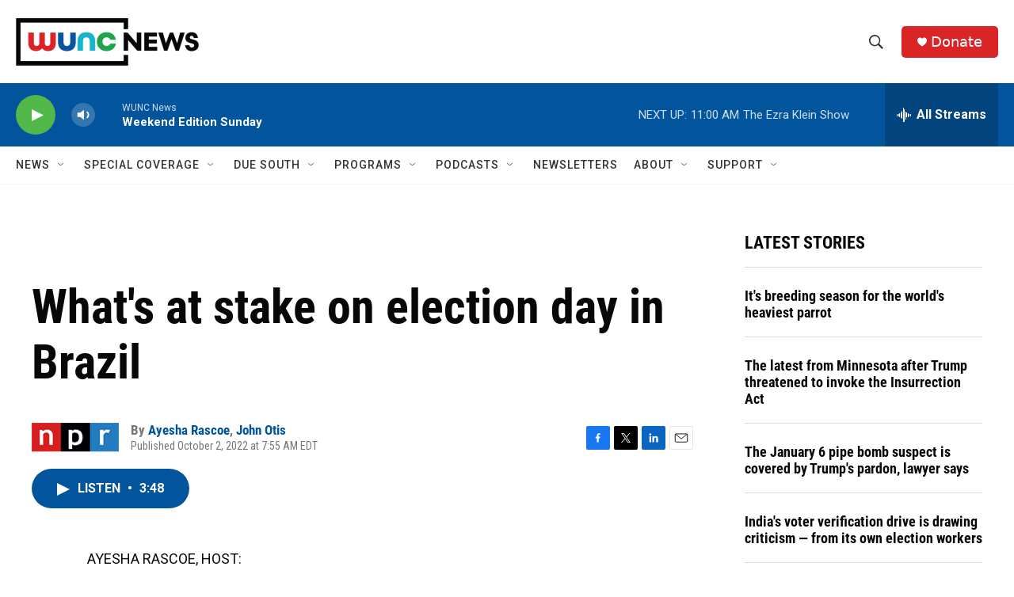

--- FILE ---
content_type: text/html;charset=UTF-8
request_url: https://www.wunc.org/2022-10-02/whats-at-stake-on-election-day-in-brazil
body_size: 38893
content:
<!DOCTYPE html>
<html class="ArtP aside" lang="en">
    <head>
    <meta charset="UTF-8">

    

    <style data-cssvarsponyfill="true">
        :root { --siteBgColorInverse: #121212; --primaryTextColorInverse: #ffffff; --secondaryTextColorInverse: #cccccc; --tertiaryTextColorInverse: #cccccc; --headerBgColorInverse: #000000; --headerBorderColorInverse: #858585; --headerTextColorInverse: #ffffff; --secC1_Inverse: #a2a2a2; --secC4_Inverse: #282828; --headerNavBarBgColorInverse: #121212; --headerMenuBgColorInverse: #ffffff; --headerMenuTextColorInverse: #6b2b85; --headerMenuTextColorHoverInverse: #6b2b85; --liveBlogTextColorInverse: #ffffff; --applyButtonColorInverse: #4485D5; --applyButtonTextColorInverse: #4485D5; --siteBgColor: #ffffff; --primaryTextColor: #06080a; --secondaryTextColor: #302f30; --secC1: #767676; --secC4: #f5f5f5; --secC5: #ffffff; --siteBgColor: #ffffff; --siteInverseBgColor: #000000; --linkColor: #02559c; --linkHoverColor: #2a71ad; --headerBgColor: #ffffff; --headerBgColorInverse: #000000; --headerBorderColor: #e6e6e6; --headerBorderColorInverse: #858585; --tertiaryTextColor: #545253; --headerTextColor: #333333; --buttonTextColor: #ffffff; --headerNavBarBgColor: #ffffff; --headerNavBarTextColor: #333333; --headerMenuBgColor: #ffffff; --headerMenuTextColor: #333333; --headerMenuTextColorHover: #21a34a; --liveBlogTextColor: #282829; --applyButtonColor: #194173; --applyButtonTextColor: #2c4273; --primaryColor1: #02559c; --primaryColor2: #52b84a; --breakingColor: #db2426; --secC2: #dcdcdc; --secC3: #e6e6e6; --secC5: #ffffff; --linkColor: #02559c; --linkHoverColor: #2a71ad; --donateBGColor: #db2426; --headerIconColor: #ffffff; --hatButtonBgColor: #ffffff; --hatButtonBgHoverColor: #411c58; --hatButtonBorderColor: #411c58; --hatButtonBorderHoverColor: #ffffff; --hatButtoniconColor: #d62021; --hatButtonTextColor: #411c58; --hatButtonTextHoverColor: #ffffff; --footerTextColor: #ffffff; --footerTextBgColor: #ffffff; --footerPartnersBgColor: #000000; --listBorderColor: #06080a; --gridBorderColor: #e6e6e6; --tagButtonBorderColor: #02559c; --tagButtonTextColor: #02559c; --breakingTextColor: #ffffff; --sectionTextColor: #ff6f00; --contentWidth: 1240px; --primaryHeadlineFont: sans-serif; --secHlFont: sans-serif; --bodyFont: sans-serif; --colorWhite: #ffffff; --colorBlack: #000000;} .fonts-loaded { --primaryHeadlineFont: "Roboto Condensed"; --secHlFont: "Roboto Condensed"; --bodyFont: "Roboto"; --liveBlogBodyFont: "Roboto";}
    </style>

    
    <meta property="og:title" content="What&#x27;s at stake on election day in Brazil">

    <meta property="og:url" content="https://www.wunc.org/2022-10-02/whats-at-stake-on-election-day-in-brazil">

    <meta property="og:description" content="It&#x27;s election day in one of the worlds largest democracies, Brazil, and people there and abroad are holding their breath and hoping the result will be respected.">

    <meta property="og:site_name" content="WUNC News">



    <meta property="og:type" content="article">

    <meta property="article:author" content="https://www.wunc.org/people/ayesha-rascoe">

    <meta property="article:author" content="https://www.wunc.org/people/john-otis">

    <meta property="article:published_time" content="2022-10-02T11:55:05">

    <meta property="article:modified_time" content="2022-10-02T12:07:06.612">

    
    <meta name="twitter:card" content="summary_large_image"/>
    
    
    
    
    <meta name="twitter:description" content="It&#x27;s election day in one of the worlds largest democracies, Brazil, and people there and abroad are holding their breath and hoping the result will be respected."/>
    
    
    
    
    
    
    <meta name="twitter:title" content="What&#x27;s at stake on election day in Brazil"/>
    

    <meta property="fb:app_id" content="3927319740668442">




    <link data-cssvarsponyfill="true" class="Webpack-css" rel="stylesheet" href="https://npr.brightspotcdn.com/resource/00000177-1bc0-debb-a57f-dfcf4a950000/styleguide/All.min.0db89f2a608a6b13cec2d9fc84f71c45.gz.css">

    <link rel="preconnect" href="https://dev.visualwebsiteoptimizer.com">


    <style>.FooterNavigation-items-item {
    display: inline-block
}</style>
<style>[class*='-articleBody'] > ul,
[class*='-articleBody'] > ul ul {
    list-style-type: disc;
}</style>
<style>.HtmlModule .podcast-share-link {
  display: block;
  margin-right: 0.75rem;
  margin-bottom: 0.75rem;
}

.HtmlModule .row {
    display: flex;
    flex-flow: row nowrap;
    width: 100%;
}


.HtmlModule .podcast-share-link img,
.HtmlModule .podcast-share-link svg {
  border-radius: 15%;
  box-shadow: 1px 1px 3px #cccccc;
  box-shadow: 1px 1px 3px var(--secC2);
  transform: scale(1);
  transition: 0.25s;
  width: 40px;
  height: 40px;
}

.HtmlModule .podcast-share-link:hover img,
.HtmlModule .podcast-share-link:hover svg {
  transform: scale(1.125);
}</style>


    <meta name="viewport" content="width=device-width, initial-scale=1, viewport-fit=cover"><title>What&#x27;s at stake on election day in Brazil | WUNC News</title><meta name="description" content="It&#x27;s election day in one of the worlds largest democracies, Brazil, and people there and abroad are holding their breath and hoping the result will be respected."><link rel="canonical" href="https://www.npr.org/2022/10/02/1126453668/whats-at-stake-on-election-day-in-brazil"><meta name="brightspot.contentId" content="00000183-9897-d07f-a583-bcb7c4970000"><link rel="apple-touch-icon"sizes="180x180"href="/apple-touch-icon.png"><link rel="icon"type="image/png"href="/favicon-32x32.png"><link rel="icon"type="image/png"href="/favicon-16x16.png">
    
    
    <meta name="brightspot-dataLayer" content="{
  &quot;author&quot; : &quot;Ayesha Rascoe, John Otis&quot;,
  &quot;bspStoryId&quot; : &quot;00000183-9897-d07f-a583-bcb7c4970000&quot;,
  &quot;category&quot; : &quot;&quot;,
  &quot;inlineAudio&quot; : 1,
  &quot;keywords&quot; : &quot;&quot;,
  &quot;nprCmsSite&quot; : true,
  &quot;nprStoryId&quot; : &quot;1126453668&quot;,
  &quot;pageType&quot; : &quot;news-story&quot;,
  &quot;program&quot; : &quot;Weekend Edition Sunday&quot;,
  &quot;publishedDate&quot; : &quot;2022-10-02T07:55:05Z&quot;,
  &quot;siteName&quot; : &quot;WUNC News&quot;,
  &quot;station&quot; : &quot;WUNC News&quot;,
  &quot;stationOrgId&quot; : &quot;1177&quot;,
  &quot;storyOrgId&quot; : &quot;s1&quot;,
  &quot;storyTheme&quot; : &quot;news-story&quot;,
  &quot;storyTitle&quot; : &quot;What&#x27;s at stake on election day in Brazil&quot;,
  &quot;timezone&quot; : &quot;America/New_York&quot;,
  &quot;wordCount&quot; : 0,
  &quot;series&quot; : &quot;&quot;
}">
    <script id="brightspot-dataLayer">
        (function () {
            var dataValue = document.head.querySelector('meta[name="brightspot-dataLayer"]').content;
            if (dataValue) {
                window.brightspotDataLayer = JSON.parse(dataValue);
            }
        })();
    </script>

    

    

    
    <script src="https://npr.brightspotcdn.com/resource/00000177-1bc0-debb-a57f-dfcf4a950000/styleguide/All.min.fd8f7fccc526453c829dde80fc7c2ef5.gz.js" async></script>
    

    <meta name="gtm-dataLayer" content="{
  &quot;gtmAuthor&quot; : &quot;Ayesha Rascoe, John Otis&quot;,
  &quot;gtmBspStoryId&quot; : &quot;00000183-9897-d07f-a583-bcb7c4970000&quot;,
  &quot;gtmCategory&quot; : &quot;&quot;,
  &quot;gtmInlineAudio&quot; : 1,
  &quot;gtmKeywords&quot; : &quot;&quot;,
  &quot;gtmNprCmsSite&quot; : true,
  &quot;gtmNprStoryId&quot; : &quot;1126453668&quot;,
  &quot;gtmPageType&quot; : &quot;news-story&quot;,
  &quot;gtmProgram&quot; : &quot;Weekend Edition Sunday&quot;,
  &quot;gtmPublishedDate&quot; : &quot;2022-10-02T07:55:05Z&quot;,
  &quot;gtmSiteName&quot; : &quot;WUNC News&quot;,
  &quot;gtmStation&quot; : &quot;WUNC News&quot;,
  &quot;gtmStationOrgId&quot; : &quot;1177&quot;,
  &quot;gtmStoryOrgId&quot; : &quot;s1&quot;,
  &quot;gtmStoryTheme&quot; : &quot;news-story&quot;,
  &quot;gtmStoryTitle&quot; : &quot;What&#x27;s at stake on election day in Brazil&quot;,
  &quot;gtmTimezone&quot; : &quot;America/New_York&quot;,
  &quot;gtmWordCount&quot; : 0,
  &quot;gtmSeries&quot; : &quot;&quot;
}"><script>

    (function () {
        var dataValue = document.head.querySelector('meta[name="gtm-dataLayer"]').content;
        if (dataValue) {
            window.dataLayer = window.dataLayer || [];
            dataValue = JSON.parse(dataValue);
            dataValue['event'] = 'gtmFirstView';
            window.dataLayer.push(dataValue);
        }
    })();

    (function(w,d,s,l,i){w[l]=w[l]||[];w[l].push({'gtm.start':
            new Date().getTime(),event:'gtm.js'});var f=d.getElementsByTagName(s)[0],
        j=d.createElement(s),dl=l!='dataLayer'?'&l='+l:'';j.async=true;j.src=
        'https://www.googletagmanager.com/gtm.js?id='+i+dl;f.parentNode.insertBefore(j,f);
})(window,document,'script','dataLayer','GTM-N39QFDR');</script><script type="application/ld+json">{"@context":"http://schema.org","@type":"NewsArticle","author":[{"@context":"http://schema.org","@type":"Person","name":"Ayesha Rascoe","url":"https://www.wunc.org/people/ayesha-rascoe"},{"@context":"http://schema.org","@type":"Person","name":"John Otis","url":"https://www.wunc.org/people/john-otis"}],"dateModified":"2022-10-02T08:07:06Z","datePublished":"2022-10-02T07:55:05Z","headline":"What's at stake on election day in Brazil","mainEntityOfPage":{"@type":"NewsArticle","@id":"https://www.wunc.org/2022-10-02/whats-at-stake-on-election-day-in-brazil"},"publisher":{"@type":"Organization","name":"WUNC News","logo":{"@context":"http://schema.org","@type":"ImageObject","height":"60","url":"https://npr.brightspotcdn.com/dims4/default/53e64b6/2147483647/resize/x60/quality/90/?url=http%3A%2F%2Fnpr-brightspot.s3.amazonaws.com%2F02%2F51%2Ffd6e90834d20a940e43278e10bee%2Fnews-horizontal-color-2x.png","width":"231"}}}</script><script async="async" src="https://securepubads.g.doubleclick.net/tag/js/gpt.js"></script>
<script type="text/javascript">
    // Google tag setup
    var googletag = googletag || {};
    googletag.cmd = googletag.cmd || [];

    googletag.cmd.push(function () {
        // @see https://developers.google.com/publisher-tag/reference#googletag.PubAdsService_enableLazyLoad
        googletag.pubads().enableLazyLoad({
            fetchMarginPercent: 100, // fetch and render ads within this % of viewport
            renderMarginPercent: 100,
            mobileScaling: 1  // Same on mobile.
        });

        googletag.pubads().enableSingleRequest()
        googletag.pubads().enableAsyncRendering()
        googletag.pubads().collapseEmptyDivs()
        googletag.pubads().disableInitialLoad()
        googletag.enableServices()
    })
</script>
<script>

  window.fbAsyncInit = function() {
      FB.init({
          
              appId : '3927319740668442',
          
          xfbml : true,
          version : 'v2.9'
      });
  };

  (function(d, s, id){
     var js, fjs = d.getElementsByTagName(s)[0];
     if (d.getElementById(id)) {return;}
     js = d.createElement(s); js.id = id;
     js.src = "//connect.facebook.net/en_US/sdk.js";
     fjs.parentNode.insertBefore(js, fjs);
   }(document, 'script', 'facebook-jssdk'));
</script>
<script type="application/ld+json">{"@context":"http://schema.org","@type":"ListenAction","description":"It's election day in one of the worlds largest democracies, Brazil, and people there and abroad are holding their breath and hoping the result will be respected.","name":"What's at stake on election day in Brazil"}</script><script>window.addEventListener('DOMContentLoaded', (event) => {
    window.nulldurationobserver = new MutationObserver(function (mutations) {
        document.querySelectorAll('.StreamPill-duration').forEach(pill => { 
      if (pill.innerText == "LISTENNULL") {
         pill.innerText = "LISTEN"
      } 
    });
      });

      window.nulldurationobserver.observe(document.body, {
        childList: true,
        subtree: true
      });
});
</script>
<script>window._vwo_code || (function() {
var account_id=719539,
version=2.1,
settings_tolerance=2000,
hide_element='body',
hide_element_style = 'opacity:0 !important;filter:alpha(opacity=0) !important;background:none !important;transition:none !important;',
/* DO NOT EDIT BELOW THIS LINE */
f=false,w=window,d=document,v=d.querySelector('#vwoCode'),cK='_vwo_'+account_id+'_settings',cc={};try{var c=JSON.parse(localStorage.getItem('_vwo_'+account_id+'_config'));cc=c&&typeof c==='object'?c:{}}catch(e){}var stT=cc.stT==='session'?w.sessionStorage:w.localStorage;code={nonce:v&&v.nonce,library_tolerance:function(){return typeof library_tolerance!=='undefined'?library_tolerance:undefined},settings_tolerance:function(){return cc.sT||settings_tolerance},hide_element_style:function(){return'{'+(cc.hES||hide_element_style)+'}'},hide_element:function(){if(performance.getEntriesByName('first-contentful-paint')[0]){return''}return typeof cc.hE==='string'?cc.hE:hide_element},getVersion:function(){return version},finish:function(e){if(!f){f=true;var t=d.getElementById('_vis_opt_path_hides');if(t)t.parentNode.removeChild(t);if(e)(new Image).src='https://dev.visualwebsiteoptimizer.com/ee.gif?a='+account_id+e}},finished:function(){return f},addScript:function(e){var t=d.createElement('script');t.type='text/javascript';if(e.src){t.src=e.src}else{t.text=e.text}v&&t.setAttribute('nonce',v.nonce);d.getElementsByTagName('head')[0].appendChild(t)},load:function(e,t){var n=this.getSettings(),i=d.createElement('script'),r=this;t=t||{};if(n){i.textContent=n;d.getElementsByTagName('head')[0].appendChild(i);if(!w.VWO||VWO.caE){stT.removeItem(cK);r.load(e)}}else{var o=new XMLHttpRequest;o.open('GET',e,true);o.withCredentials=!t.dSC;o.responseType=t.responseType||'text';o.onload=function(){if(t.onloadCb){return t.onloadCb(o,e)}if(o.status===200||o.status===304){_vwo_code.addScript({text:o.responseText})}else{_vwo_code.finish('&e=loading_failure:'+e)}};o.onerror=function(){if(t.onerrorCb){return t.onerrorCb(e)}_vwo_code.finish('&e=loading_failure:'+e)};o.send()}},getSettings:function(){try{var e=stT.getItem(cK);if(!e){return}e=JSON.parse(e);if(Date.now()>e.e){stT.removeItem(cK);return}return e.s}catch(e){return}},init:function(){if(d.URL.indexOf('__vwo_disable__')>-1)return;var e=this.settings_tolerance();w._vwo_settings_timer=setTimeout(function(){_vwo_code.finish();stT.removeItem(cK)},e);var t;if(this.hide_element()!=='body'){t=d.createElement('style');var n=this.hide_element(),i=n?n+this.hide_element_style():'',r=d.getElementsByTagName('head')[0];t.setAttribute('id','_vis_opt_path_hides');v&&t.setAttribute('nonce',v.nonce);t.setAttribute('type','text/css');if(t.styleSheet)t.styleSheet.cssText=i;else t.appendChild(d.createTextNode(i));r.appendChild(t)}else{t=d.getElementsByTagName('head')[0];var i=d.createElement('div');i.style.cssText='z-index: 2147483647 !important;position: fixed !important;left: 0 !important;top: 0 !important;width: 100% !important;height: 100% !important;background: white !important;display: block !important;';i.setAttribute('id','_vis_opt_path_hides');i.classList.add('_vis_hide_layer');t.parentNode.insertBefore(i,t.nextSibling)}var o=window._vis_opt_url||d.URL,s='https://dev.visualwebsiteoptimizer.com/j.php?a='+account_id+'&u='+encodeURIComponent(o)+'&vn='+version;if(w.location.search.indexOf('_vwo_xhr')!==-1){this.addScript({src:s})}else{this.load(s+'&x=true')}}};w._vwo_code=code;code.init();})();

<!-- End VWO Async SmartCode --></script>


    <script>
        var head = document.getElementsByTagName('head')
        head = head[0]
        var link = document.createElement('link');
        link.setAttribute('href', 'https://fonts.googleapis.com/css?family=Roboto Condensed|Roboto|Roboto:400,500,700&display=swap');
        var relList = link.relList;

        if (relList && relList.supports('preload')) {
            link.setAttribute('as', 'style');
            link.setAttribute('rel', 'preload');
            link.setAttribute('onload', 'this.rel="stylesheet"');
            link.setAttribute('crossorigin', 'anonymous');
        } else {
            link.setAttribute('rel', 'stylesheet');
        }

        head.appendChild(link);
    </script>
</head>


    <body class="Page-body" data-content-width="1240px">
    <noscript>
    <iframe src="https://www.googletagmanager.com/ns.html?id=GTM-N39QFDR" height="0" width="0" style="display:none;visibility:hidden"></iframe>
</noscript>
        

    <!-- Putting icons here, so we don't have to include in a bunch of -body hbs's -->
<svg xmlns="http://www.w3.org/2000/svg" style="display:none" id="iconsMap1" class="iconsMap">
    <symbol id="play-icon" viewBox="0 0 115 115">
        <polygon points="0,0 115,57.5 0,115" fill="currentColor" />
    </symbol>
    <symbol id="grid" viewBox="0 0 32 32">
            <g>
                <path d="M6.4,5.7 C6.4,6.166669 6.166669,6.4 5.7,6.4 L0.7,6.4 C0.233331,6.4 0,6.166669 0,5.7 L0,0.7 C0,0.233331 0.233331,0 0.7,0 L5.7,0 C6.166669,0 6.4,0.233331 6.4,0.7 L6.4,5.7 Z M19.2,5.7 C19.2,6.166669 18.966669,6.4 18.5,6.4 L13.5,6.4 C13.033331,6.4 12.8,6.166669 12.8,5.7 L12.8,0.7 C12.8,0.233331 13.033331,0 13.5,0 L18.5,0 C18.966669,0 19.2,0.233331 19.2,0.7 L19.2,5.7 Z M32,5.7 C32,6.166669 31.766669,6.4 31.3,6.4 L26.3,6.4 C25.833331,6.4 25.6,6.166669 25.6,5.7 L25.6,0.7 C25.6,0.233331 25.833331,0 26.3,0 L31.3,0 C31.766669,0 32,0.233331 32,0.7 L32,5.7 Z M6.4,18.5 C6.4,18.966669 6.166669,19.2 5.7,19.2 L0.7,19.2 C0.233331,19.2 0,18.966669 0,18.5 L0,13.5 C0,13.033331 0.233331,12.8 0.7,12.8 L5.7,12.8 C6.166669,12.8 6.4,13.033331 6.4,13.5 L6.4,18.5 Z M19.2,18.5 C19.2,18.966669 18.966669,19.2 18.5,19.2 L13.5,19.2 C13.033331,19.2 12.8,18.966669 12.8,18.5 L12.8,13.5 C12.8,13.033331 13.033331,12.8 13.5,12.8 L18.5,12.8 C18.966669,12.8 19.2,13.033331 19.2,13.5 L19.2,18.5 Z M32,18.5 C32,18.966669 31.766669,19.2 31.3,19.2 L26.3,19.2 C25.833331,19.2 25.6,18.966669 25.6,18.5 L25.6,13.5 C25.6,13.033331 25.833331,12.8 26.3,12.8 L31.3,12.8 C31.766669,12.8 32,13.033331 32,13.5 L32,18.5 Z M6.4,31.3 C6.4,31.766669 6.166669,32 5.7,32 L0.7,32 C0.233331,32 0,31.766669 0,31.3 L0,26.3 C0,25.833331 0.233331,25.6 0.7,25.6 L5.7,25.6 C6.166669,25.6 6.4,25.833331 6.4,26.3 L6.4,31.3 Z M19.2,31.3 C19.2,31.766669 18.966669,32 18.5,32 L13.5,32 C13.033331,32 12.8,31.766669 12.8,31.3 L12.8,26.3 C12.8,25.833331 13.033331,25.6 13.5,25.6 L18.5,25.6 C18.966669,25.6 19.2,25.833331 19.2,26.3 L19.2,31.3 Z M32,31.3 C32,31.766669 31.766669,32 31.3,32 L26.3,32 C25.833331,32 25.6,31.766669 25.6,31.3 L25.6,26.3 C25.6,25.833331 25.833331,25.6 26.3,25.6 L31.3,25.6 C31.766669,25.6 32,25.833331 32,26.3 L32,31.3 Z" id=""></path>
            </g>
    </symbol>
    <symbol id="radio-stream" width="18" height="19" viewBox="0 0 18 19">
        <g fill="currentColor" fill-rule="nonzero">
            <path d="M.5 8c-.276 0-.5.253-.5.565v1.87c0 .312.224.565.5.565s.5-.253.5-.565v-1.87C1 8.253.776 8 .5 8zM2.5 8c-.276 0-.5.253-.5.565v1.87c0 .312.224.565.5.565s.5-.253.5-.565v-1.87C3 8.253 2.776 8 2.5 8zM3.5 7c-.276 0-.5.276-.5.617v3.766c0 .34.224.617.5.617s.5-.276.5-.617V7.617C4 7.277 3.776 7 3.5 7zM5.5 6c-.276 0-.5.275-.5.613v5.774c0 .338.224.613.5.613s.5-.275.5-.613V6.613C6 6.275 5.776 6 5.5 6zM6.5 4c-.276 0-.5.26-.5.58v8.84c0 .32.224.58.5.58s.5-.26.5-.58V4.58C7 4.26 6.776 4 6.5 4zM8.5 0c-.276 0-.5.273-.5.61v17.78c0 .337.224.61.5.61s.5-.273.5-.61V.61C9 .273 8.776 0 8.5 0zM9.5 2c-.276 0-.5.274-.5.612v14.776c0 .338.224.612.5.612s.5-.274.5-.612V2.612C10 2.274 9.776 2 9.5 2zM11.5 5c-.276 0-.5.276-.5.616v8.768c0 .34.224.616.5.616s.5-.276.5-.616V5.616c0-.34-.224-.616-.5-.616zM12.5 6c-.276 0-.5.262-.5.584v4.832c0 .322.224.584.5.584s.5-.262.5-.584V6.584c0-.322-.224-.584-.5-.584zM14.5 7c-.276 0-.5.29-.5.647v3.706c0 .357.224.647.5.647s.5-.29.5-.647V7.647C15 7.29 14.776 7 14.5 7zM15.5 8c-.276 0-.5.253-.5.565v1.87c0 .312.224.565.5.565s.5-.253.5-.565v-1.87c0-.312-.224-.565-.5-.565zM17.5 8c-.276 0-.5.253-.5.565v1.87c0 .312.224.565.5.565s.5-.253.5-.565v-1.87c0-.312-.224-.565-.5-.565z"/>
        </g>
    </symbol>
    <symbol id="icon-magnify" viewBox="0 0 31 31">
        <g>
            <path fill-rule="evenodd" d="M22.604 18.89l-.323.566 8.719 8.8L28.255 31l-8.719-8.8-.565.404c-2.152 1.346-4.386 2.018-6.7 2.018-3.39 0-6.284-1.21-8.679-3.632C1.197 18.568 0 15.66 0 12.27c0-3.39 1.197-6.283 3.592-8.678C5.987 1.197 8.88 0 12.271 0c3.39 0 6.283 1.197 8.678 3.592 2.395 2.395 3.593 5.288 3.593 8.679 0 2.368-.646 4.574-1.938 6.62zM19.162 5.77C17.322 3.925 15.089 3 12.46 3c-2.628 0-4.862.924-6.702 2.77C3.92 7.619 3 9.862 3 12.5c0 2.639.92 4.882 2.76 6.73C7.598 21.075 9.832 22 12.46 22c2.629 0 4.862-.924 6.702-2.77C21.054 17.33 22 15.085 22 12.5c0-2.586-.946-4.83-2.838-6.73z"/>
        </g>
    </symbol>
    <symbol id="burger-menu" viewBox="0 0 14 10">
        <g>
            <path fill-rule="evenodd" d="M0 5.5v-1h14v1H0zM0 1V0h14v1H0zm0 9V9h14v1H0z"></path>
        </g>
    </symbol>
    <symbol id="close-x" viewBox="0 0 14 14">
        <g>
            <path fill-rule="nonzero" d="M6.336 7L0 .664.664 0 7 6.336 13.336 0 14 .664 7.664 7 14 13.336l-.664.664L7 7.664.664 14 0 13.336 6.336 7z"></path>
        </g>
    </symbol>
    <symbol id="share-more-arrow" viewBox="0 0 512 512" style="enable-background:new 0 0 512 512;">
        <g>
            <g>
                <path d="M512,241.7L273.643,3.343v156.152c-71.41,3.744-138.015,33.337-188.958,84.28C30.075,298.384,0,370.991,0,448.222v60.436
                    l29.069-52.985c45.354-82.671,132.173-134.027,226.573-134.027c5.986,0,12.004,0.212,18.001,0.632v157.779L512,241.7z
                    M255.642,290.666c-84.543,0-163.661,36.792-217.939,98.885c26.634-114.177,129.256-199.483,251.429-199.483h15.489V78.131
                    l163.568,163.568L304.621,405.267V294.531l-13.585-1.683C279.347,291.401,267.439,290.666,255.642,290.666z"></path>
            </g>
        </g>
    </symbol>
    <symbol id="chevron" viewBox="0 0 100 100">
        <g>
            <path d="M22.4566257,37.2056786 L-21.4456527,71.9511488 C-22.9248661,72.9681457 -24.9073712,72.5311671 -25.8758148,70.9765924 L-26.9788683,69.2027424 C-27.9450684,67.6481676 -27.5292733,65.5646602 -26.0500598,64.5484493 L20.154796,28.2208967 C21.5532435,27.2597011 23.3600078,27.2597011 24.759951,28.2208967 L71.0500598,64.4659264 C72.5292733,65.4829232 72.9450684,67.5672166 71.9788683,69.1217913 L70.8750669,70.8956413 C69.9073712,72.4502161 67.9241183,72.8848368 66.4449048,71.8694118 L22.4566257,37.2056786 Z" id="Transparent-Chevron" transform="translate(22.500000, 50.000000) rotate(90.000000) translate(-22.500000, -50.000000) "></path>
        </g>
    </symbol>
</svg>

<svg xmlns="http://www.w3.org/2000/svg" style="display:none" id="iconsMap2" class="iconsMap">
    <symbol id="mono-icon-facebook" viewBox="0 0 10 19">
        <path fill-rule="evenodd" d="M2.707 18.25V10.2H0V7h2.707V4.469c0-1.336.375-2.373 1.125-3.112C4.582.62 5.578.25 6.82.25c1.008 0 1.828.047 2.461.14v2.848H7.594c-.633 0-1.067.14-1.301.422-.188.235-.281.61-.281 1.125V7H9l-.422 3.2H6.012v8.05H2.707z"></path>
    </symbol>
    <symbol id="mono-icon-instagram" viewBox="0 0 17 17">
        <g>
            <path fill-rule="evenodd" d="M8.281 4.207c.727 0 1.4.182 2.022.545a4.055 4.055 0 0 1 1.476 1.477c.364.62.545 1.294.545 2.021 0 .727-.181 1.4-.545 2.021a4.055 4.055 0 0 1-1.476 1.477 3.934 3.934 0 0 1-2.022.545c-.726 0-1.4-.182-2.021-.545a4.055 4.055 0 0 1-1.477-1.477 3.934 3.934 0 0 1-.545-2.021c0-.727.182-1.4.545-2.021A4.055 4.055 0 0 1 6.26 4.752a3.934 3.934 0 0 1 2.021-.545zm0 6.68a2.54 2.54 0 0 0 1.864-.774 2.54 2.54 0 0 0 .773-1.863 2.54 2.54 0 0 0-.773-1.863 2.54 2.54 0 0 0-1.864-.774 2.54 2.54 0 0 0-1.863.774 2.54 2.54 0 0 0-.773 1.863c0 .727.257 1.348.773 1.863a2.54 2.54 0 0 0 1.863.774zM13.45 4.03c-.023.258-.123.48-.299.668a.856.856 0 0 1-.65.281.913.913 0 0 1-.668-.28.913.913 0 0 1-.281-.669c0-.258.094-.48.281-.668a.913.913 0 0 1 .668-.28c.258 0 .48.093.668.28.187.188.281.41.281.668zm2.672.95c.023.656.035 1.746.035 3.269 0 1.523-.017 2.62-.053 3.287-.035.668-.134 1.248-.298 1.74a4.098 4.098 0 0 1-.967 1.53 4.098 4.098 0 0 1-1.53.966c-.492.164-1.072.264-1.74.3-.668.034-1.763.052-3.287.052-1.523 0-2.619-.018-3.287-.053-.668-.035-1.248-.146-1.74-.334a3.747 3.747 0 0 1-1.53-.931 4.098 4.098 0 0 1-.966-1.53c-.164-.492-.264-1.072-.299-1.74C.424 10.87.406 9.773.406 8.25S.424 5.63.46 4.963c.035-.668.135-1.248.299-1.74.21-.586.533-1.096.967-1.53A4.098 4.098 0 0 1 3.254.727c.492-.164 1.072-.264 1.74-.3C5.662.394 6.758.376 8.281.376c1.524 0 2.62.018 3.287.053.668.035 1.248.135 1.74.299a4.098 4.098 0 0 1 2.496 2.496c.165.492.27 1.078.317 1.757zm-1.687 7.91c.14-.399.234-1.032.28-1.899.024-.515.036-1.242.036-2.18V7.689c0-.961-.012-1.688-.035-2.18-.047-.89-.14-1.524-.281-1.899a2.537 2.537 0 0 0-1.512-1.511c-.375-.14-1.008-.235-1.899-.282a51.292 51.292 0 0 0-2.18-.035H7.72c-.938 0-1.664.012-2.18.035-.867.047-1.5.141-1.898.282a2.537 2.537 0 0 0-1.512 1.511c-.14.375-.234 1.008-.281 1.899a51.292 51.292 0 0 0-.036 2.18v1.125c0 .937.012 1.664.036 2.18.047.866.14 1.5.28 1.898.306.726.81 1.23 1.513 1.511.398.141 1.03.235 1.898.282.516.023 1.242.035 2.18.035h1.125c.96 0 1.687-.012 2.18-.035.89-.047 1.523-.141 1.898-.282.726-.304 1.23-.808 1.512-1.511z"></path>
        </g>
    </symbol>
    <symbol id="mono-icon-email" viewBox="0 0 512 512">
        <g>
            <path d="M67,148.7c11,5.8,163.8,89.1,169.5,92.1c5.7,3,11.5,4.4,20.5,4.4c9,0,14.8-1.4,20.5-4.4c5.7-3,158.5-86.3,169.5-92.1
                c4.1-2.1,11-5.9,12.5-10.2c2.6-7.6-0.2-10.5-11.3-10.5H257H65.8c-11.1,0-13.9,3-11.3,10.5C56,142.9,62.9,146.6,67,148.7z"></path>
            <path d="M455.7,153.2c-8.2,4.2-81.8,56.6-130.5,88.1l82.2,92.5c2,2,2.9,4.4,1.8,5.6c-1.2,1.1-3.8,0.5-5.9-1.4l-98.6-83.2
                c-14.9,9.6-25.4,16.2-27.2,17.2c-7.7,3.9-13.1,4.4-20.5,4.4c-7.4,0-12.8-0.5-20.5-4.4c-1.9-1-12.3-7.6-27.2-17.2l-98.6,83.2
                c-2,2-4.7,2.6-5.9,1.4c-1.2-1.1-0.3-3.6,1.7-5.6l82.1-92.5c-48.7-31.5-123.1-83.9-131.3-88.1c-8.8-4.5-9.3,0.8-9.3,4.9
                c0,4.1,0,205,0,205c0,9.3,13.7,20.9,23.5,20.9H257h185.5c9.8,0,21.5-11.7,21.5-20.9c0,0,0-201,0-205
                C464,153.9,464.6,148.7,455.7,153.2z"></path>
        </g>
    </symbol>
    <symbol id="default-image" width="24" height="24" viewBox="0 0 24 24" fill="none" stroke="currentColor" stroke-width="2" stroke-linecap="round" stroke-linejoin="round" class="feather feather-image">
        <rect x="3" y="3" width="18" height="18" rx="2" ry="2"></rect>
        <circle cx="8.5" cy="8.5" r="1.5"></circle>
        <polyline points="21 15 16 10 5 21"></polyline>
    </symbol>
    <symbol id="icon-email" width="18px" viewBox="0 0 20 14">
        <g id="Symbols" stroke="none" stroke-width="1" fill="none" fill-rule="evenodd" stroke-linecap="round" stroke-linejoin="round">
            <g id="social-button-bar" transform="translate(-125.000000, -8.000000)" stroke="#000000">
                <g id="Group-2" transform="translate(120.000000, 0.000000)">
                    <g id="envelope" transform="translate(6.000000, 9.000000)">
                        <path d="M17.5909091,10.6363636 C17.5909091,11.3138182 17.0410909,11.8636364 16.3636364,11.8636364 L1.63636364,11.8636364 C0.958909091,11.8636364 0.409090909,11.3138182 0.409090909,10.6363636 L0.409090909,1.63636364 C0.409090909,0.958090909 0.958909091,0.409090909 1.63636364,0.409090909 L16.3636364,0.409090909 C17.0410909,0.409090909 17.5909091,0.958090909 17.5909091,1.63636364 L17.5909091,10.6363636 L17.5909091,10.6363636 Z" id="Stroke-406"></path>
                        <polyline id="Stroke-407" points="17.1818182 0.818181818 9 7.36363636 0.818181818 0.818181818"></polyline>
                    </g>
                </g>
            </g>
        </g>
    </symbol>
    <symbol id="mono-icon-print" viewBox="0 0 12 12">
        <g fill-rule="evenodd">
            <path fill-rule="nonzero" d="M9 10V7H3v3H1a1 1 0 0 1-1-1V4a1 1 0 0 1 1-1h10a1 1 0 0 1 1 1v3.132A2.868 2.868 0 0 1 9.132 10H9zm.5-4.5a1 1 0 1 0 0-2 1 1 0 0 0 0 2zM3 0h6v2H3z"></path>
            <path d="M4 8h4v4H4z"></path>
        </g>
    </symbol>
    <symbol id="mono-icon-copylink" viewBox="0 0 12 12">
        <g fill-rule="evenodd">
            <path d="M10.199 2.378c.222.205.4.548.465.897.062.332.016.614-.132.774L8.627 6.106c-.187.203-.512.232-.75-.014a.498.498 0 0 0-.706.028.499.499 0 0 0 .026.706 1.509 1.509 0 0 0 2.165-.04l1.903-2.06c.37-.398.506-.98.382-1.636-.105-.557-.392-1.097-.77-1.445L9.968.8C9.591.452 9.03.208 8.467.145 7.803.072 7.233.252 6.864.653L4.958 2.709a1.509 1.509 0 0 0 .126 2.161.5.5 0 1 0 .68-.734c-.264-.218-.26-.545-.071-.747L7.597 1.33c.147-.16.425-.228.76-.19.353.038.71.188.931.394l.91.843.001.001zM1.8 9.623c-.222-.205-.4-.549-.465-.897-.062-.332-.016-.614.132-.774l1.905-2.057c.187-.203.512-.232.75.014a.498.498 0 0 0 .706-.028.499.499 0 0 0-.026-.706 1.508 1.508 0 0 0-2.165.04L.734 7.275c-.37.399-.506.98-.382 1.637.105.557.392 1.097.77 1.445l.91.843c.376.35.937.594 1.5.656.664.073 1.234-.106 1.603-.507L7.04 9.291a1.508 1.508 0 0 0-.126-2.16.5.5 0 0 0-.68.734c.264.218.26.545.071.747l-1.904 2.057c-.147.16-.425.228-.76.191-.353-.038-.71-.188-.931-.394l-.91-.843z"></path>
            <path d="M8.208 3.614a.5.5 0 0 0-.707.028L3.764 7.677a.5.5 0 0 0 .734.68L8.235 4.32a.5.5 0 0 0-.027-.707"></path>
        </g>
    </symbol>
    <symbol id="mono-icon-linkedin" viewBox="0 0 16 17">
        <g fill-rule="evenodd">
            <path d="M3.734 16.125H.464V5.613h3.27zM2.117 4.172c-.515 0-.96-.188-1.336-.563A1.825 1.825 0 0 1 .22 2.273c0-.515.187-.96.562-1.335.375-.375.82-.563 1.336-.563.516 0 .961.188 1.336.563.375.375.563.82.563 1.335 0 .516-.188.961-.563 1.336-.375.375-.82.563-1.336.563zM15.969 16.125h-3.27v-5.133c0-.844-.07-1.453-.21-1.828-.259-.633-.762-.95-1.512-.95s-1.278.282-1.582.845c-.235.421-.352 1.043-.352 1.863v5.203H5.809V5.613h3.128v1.442h.036c.234-.469.609-.856 1.125-1.16.562-.375 1.218-.563 1.968-.563 1.524 0 2.59.48 3.2 1.441.468.774.703 1.97.703 3.586v5.766z"></path>
        </g>
    </symbol>
    <symbol id="mono-icon-pinterest" viewBox="0 0 512 512">
        <g>
            <path d="M256,32C132.3,32,32,132.3,32,256c0,91.7,55.2,170.5,134.1,205.2c-0.6-15.6-0.1-34.4,3.9-51.4
                c4.3-18.2,28.8-122.1,28.8-122.1s-7.2-14.3-7.2-35.4c0-33.2,19.2-58,43.2-58c20.4,0,30.2,15.3,30.2,33.6
                c0,20.5-13.1,51.1-19.8,79.5c-5.6,23.8,11.9,43.1,35.4,43.1c42.4,0,71-54.5,71-119.1c0-49.1-33.1-85.8-93.2-85.8
                c-67.9,0-110.3,50.7-110.3,107.3c0,19.5,5.8,33.3,14.8,43.9c4.1,4.9,4.7,6.9,3.2,12.5c-1.1,4.1-3.5,14-4.6,18
                c-1.5,5.7-6.1,7.7-11.2,5.6c-31.3-12.8-45.9-47-45.9-85.6c0-63.6,53.7-139.9,160.1-139.9c85.5,0,141.8,61.9,141.8,128.3
                c0,87.9-48.9,153.5-120.9,153.5c-24.2,0-46.9-13.1-54.7-27.9c0,0-13,51.6-15.8,61.6c-4.7,17.3-14,34.5-22.5,48
                c20.1,5.9,41.4,9.2,63.5,9.2c123.7,0,224-100.3,224-224C480,132.3,379.7,32,256,32z"></path>
        </g>
    </symbol>
    <symbol id="mono-icon-tumblr" viewBox="0 0 512 512">
        <g>
            <path d="M321.2,396.3c-11.8,0-22.4-2.8-31.5-8.3c-6.9-4.1-11.5-9.6-14-16.4c-2.6-6.9-3.6-22.3-3.6-46.4V224h96v-64h-96V48h-61.9
                c-2.7,21.5-7.5,44.7-14.5,58.6c-7,13.9-14,25.8-25.6,35.7c-11.6,9.9-25.6,17.9-41.9,23.3V224h48v140.4c0,19,2,33.5,5.9,43.5
                c4,10,11.1,19.5,21.4,28.4c10.3,8.9,22.8,15.7,37.3,20.5c14.6,4.8,31.4,7.2,50.4,7.2c16.7,0,30.3-1.7,44.7-5.1
                c14.4-3.4,30.5-9.3,48.2-17.6v-65.6C363.2,389.4,342.3,396.3,321.2,396.3z"></path>
        </g>
    </symbol>
    <symbol id="mono-icon-twitter" viewBox="0 0 1200 1227">
        <g>
            <path d="M714.163 519.284L1160.89 0H1055.03L667.137 450.887L357.328 0H0L468.492 681.821L0 1226.37H105.866L515.491
            750.218L842.672 1226.37H1200L714.137 519.284H714.163ZM569.165 687.828L521.697 619.934L144.011 79.6944H306.615L611.412
            515.685L658.88 583.579L1055.08 1150.3H892.476L569.165 687.854V687.828Z" fill="white"></path>
        </g>
    </symbol>
    <symbol id="mono-icon-youtube" viewBox="0 0 512 512">
        <g>
            <path fill-rule="evenodd" d="M508.6,148.8c0-45-33.1-81.2-74-81.2C379.2,65,322.7,64,265,64c-3,0-6,0-9,0s-6,0-9,0c-57.6,0-114.2,1-169.6,3.6
                c-40.8,0-73.9,36.4-73.9,81.4C1,184.6-0.1,220.2,0,255.8C-0.1,291.4,1,327,3.4,362.7c0,45,33.1,81.5,73.9,81.5
                c58.2,2.7,117.9,3.9,178.6,3.8c60.8,0.2,120.3-1,178.6-3.8c40.9,0,74-36.5,74-81.5c2.4-35.7,3.5-71.3,3.4-107
                C512.1,220.1,511,184.5,508.6,148.8z M207,353.9V157.4l145,98.2L207,353.9z"></path>
        </g>
    </symbol>
    <symbol id="mono-icon-flipboard" viewBox="0 0 500 500">
        <g>
            <path d="M0,0V500H500V0ZM400,200H300V300H200V400H100V100H400Z"></path>
        </g>
    </symbol>
    <symbol id="mono-icon-bluesky" viewBox="0 0 568 501">
        <g>
            <path d="M123.121 33.6637C188.241 82.5526 258.281 181.681 284 234.873C309.719 181.681 379.759 82.5526 444.879
            33.6637C491.866 -1.61183 568 -28.9064 568 57.9464C568 75.2916 558.055 203.659 552.222 224.501C531.947 296.954
            458.067 315.434 392.347 304.249C507.222 323.8 536.444 388.56 473.333 453.32C353.473 576.312 301.061 422.461
            287.631 383.039C285.169 375.812 284.017 372.431 284 375.306C283.983 372.431 282.831 375.812 280.369 383.039C266.939
            422.461 214.527 576.312 94.6667 453.32C31.5556 388.56 60.7778 323.8 175.653 304.249C109.933 315.434 36.0535
            296.954 15.7778 224.501C9.94525 203.659 0 75.2916 0 57.9464C0 -28.9064 76.1345 -1.61183 123.121 33.6637Z"
            fill="white">
            </path>
        </g>
    </symbol>
    <symbol id="mono-icon-threads" viewBox="0 0 192 192">
        <g>
            <path d="M141.537 88.9883C140.71 88.5919 139.87 88.2104 139.019 87.8451C137.537 60.5382 122.616 44.905 97.5619 44.745C97.4484 44.7443 97.3355 44.7443 97.222 44.7443C82.2364 44.7443 69.7731 51.1409 62.102 62.7807L75.881 72.2328C81.6116 63.5383 90.6052 61.6848 97.2286 61.6848C97.3051 61.6848 97.3819 61.6848 97.4576 61.6855C105.707 61.7381 111.932 64.1366 115.961 68.814C118.893 72.2193 120.854 76.925 121.825 82.8638C114.511 81.6207 106.601 81.2385 98.145 81.7233C74.3247 83.0954 59.0111 96.9879 60.0396 116.292C60.5615 126.084 65.4397 134.508 73.775 140.011C80.8224 144.663 89.899 146.938 99.3323 146.423C111.79 145.74 121.563 140.987 128.381 132.296C133.559 125.696 136.834 117.143 138.28 106.366C144.217 109.949 148.617 114.664 151.047 120.332C155.179 129.967 155.42 145.8 142.501 158.708C131.182 170.016 117.576 174.908 97.0135 175.059C74.2042 174.89 56.9538 167.575 45.7381 153.317C35.2355 139.966 29.8077 120.682 29.6052 96C29.8077 71.3178 35.2355 52.0336 45.7381 38.6827C56.9538 24.4249 74.2039 17.11 97.0132 16.9405C119.988 17.1113 137.539 24.4614 149.184 38.788C154.894 45.8136 159.199 54.6488 162.037 64.9503L178.184 60.6422C174.744 47.9622 169.331 37.0357 161.965 27.974C147.036 9.60668 125.202 0.195148 97.0695 0H96.9569C68.8816 0.19447 47.2921 9.6418 32.7883 28.0793C19.8819 44.4864 13.2244 67.3157 13.0007 95.9325L13 96L13.0007 96.0675C13.2244 124.684 19.8819 147.514 32.7883 163.921C47.2921 182.358 68.8816 191.806 96.9569 192H97.0695C122.03 191.827 139.624 185.292 154.118 170.811C173.081 151.866 172.51 128.119 166.26 113.541C161.776 103.087 153.227 94.5962 141.537 88.9883ZM98.4405 129.507C88.0005 130.095 77.1544 125.409 76.6196 115.372C76.2232 107.93 81.9158 99.626 99.0812 98.6368C101.047 98.5234 102.976 98.468 104.871 98.468C111.106 98.468 116.939 99.0737 122.242 100.233C120.264 124.935 108.662 128.946 98.4405 129.507Z" fill="white"></path>
        </g>
    </symbol>
 </svg>

<svg xmlns="http://www.w3.org/2000/svg" style="display:none" id="iconsMap3" class="iconsMap">
    <symbol id="volume-mute" x="0px" y="0px" viewBox="0 0 24 24" style="enable-background:new 0 0 24 24;">
        <polygon fill="currentColor" points="11,5 6,9 2,9 2,15 6,15 11,19 "/>
        <line style="fill:none;stroke:currentColor;stroke-width:2;stroke-linecap:round;stroke-linejoin:round;" x1="23" y1="9" x2="17" y2="15"/>
        <line style="fill:none;stroke:currentColor;stroke-width:2;stroke-linecap:round;stroke-linejoin:round;" x1="17" y1="9" x2="23" y2="15"/>
    </symbol>
    <symbol id="volume-low" x="0px" y="0px" viewBox="0 0 24 24" style="enable-background:new 0 0 24 24;" xml:space="preserve">
        <polygon fill="currentColor" points="11,5 6,9 2,9 2,15 6,15 11,19 "/>
    </symbol>
    <symbol id="volume-mid" x="0px" y="0px" viewBox="0 0 24 24" style="enable-background:new 0 0 24 24;">
        <polygon fill="currentColor" points="11,5 6,9 2,9 2,15 6,15 11,19 "/>
        <path style="fill:none;stroke:currentColor;stroke-width:2;stroke-linecap:round;stroke-linejoin:round;" d="M15.5,8.5c2,2,2,5.1,0,7.1"/>
    </symbol>
    <symbol id="volume-high" x="0px" y="0px" viewBox="0 0 24 24" style="enable-background:new 0 0 24 24;">
        <polygon fill="currentColor" points="11,5 6,9 2,9 2,15 6,15 11,19 "/>
        <path style="fill:none;stroke:currentColor;stroke-width:2;stroke-linecap:round;stroke-linejoin:round;" d="M19.1,4.9c3.9,3.9,3.9,10.2,0,14.1 M15.5,8.5c2,2,2,5.1,0,7.1"/>
    </symbol>
    <symbol id="pause-icon" viewBox="0 0 12 16">
        <rect x="0" y="0" width="4" height="16" fill="currentColor"></rect>
        <rect x="8" y="0" width="4" height="16" fill="currentColor"></rect>
    </symbol>
    <symbol id="heart" viewBox="0 0 24 24">
        <g>
            <path d="M12 4.435c-1.989-5.399-12-4.597-12 3.568 0 4.068 3.06 9.481 12 14.997 8.94-5.516 12-10.929 12-14.997 0-8.118-10-8.999-12-3.568z"/>
        </g>
    </symbol>
    <symbol id="icon-location" width="24" height="24" viewBox="0 0 24 24" fill="currentColor" stroke="currentColor" stroke-width="2" stroke-linecap="round" stroke-linejoin="round" class="feather feather-map-pin">
        <path d="M21 10c0 7-9 13-9 13s-9-6-9-13a9 9 0 0 1 18 0z" fill="currentColor" fill-opacity="1"></path>
        <circle cx="12" cy="10" r="5" fill="#ffffff"></circle>
    </symbol>
    <symbol id="icon-ticket" width="23px" height="15px" viewBox="0 0 23 15">
        <g stroke="none" stroke-width="1" fill="none" fill-rule="evenodd">
            <g transform="translate(-625.000000, -1024.000000)">
                <g transform="translate(625.000000, 1024.000000)">
                    <path d="M0,12.057377 L0,3.94262296 C0.322189879,4.12588308 0.696256938,4.23076923 1.0952381,4.23076923 C2.30500469,4.23076923 3.28571429,3.26645946 3.28571429,2.07692308 C3.28571429,1.68461385 3.17904435,1.31680209 2.99266757,1 L20.0073324,1 C19.8209556,1.31680209 19.7142857,1.68461385 19.7142857,2.07692308 C19.7142857,3.26645946 20.6949953,4.23076923 21.9047619,4.23076923 C22.3037431,4.23076923 22.6778101,4.12588308 23,3.94262296 L23,12.057377 C22.6778101,11.8741169 22.3037431,11.7692308 21.9047619,11.7692308 C20.6949953,11.7692308 19.7142857,12.7335405 19.7142857,13.9230769 C19.7142857,14.3153862 19.8209556,14.6831979 20.0073324,15 L2.99266757,15 C3.17904435,14.6831979 3.28571429,14.3153862 3.28571429,13.9230769 C3.28571429,12.7335405 2.30500469,11.7692308 1.0952381,11.7692308 C0.696256938,11.7692308 0.322189879,11.8741169 -2.13162821e-14,12.057377 Z" fill="currentColor"></path>
                    <path d="M14.5,0.533333333 L14.5,15.4666667" stroke="#FFFFFF" stroke-linecap="square" stroke-dasharray="2"></path>
                </g>
            </g>
        </g>
    </symbol>
    <symbol id="icon-refresh" width="24" height="24" viewBox="0 0 24 24" fill="none" stroke="currentColor" stroke-width="2" stroke-linecap="round" stroke-linejoin="round" class="feather feather-refresh-cw">
        <polyline points="23 4 23 10 17 10"></polyline>
        <polyline points="1 20 1 14 7 14"></polyline>
        <path d="M3.51 9a9 9 0 0 1 14.85-3.36L23 10M1 14l4.64 4.36A9 9 0 0 0 20.49 15"></path>
    </symbol>

    <symbol>
    <g id="mono-icon-link-post" stroke="none" stroke-width="1" fill="none" fill-rule="evenodd">
        <g transform="translate(-313.000000, -10148.000000)" fill="#000000" fill-rule="nonzero">
            <g transform="translate(306.000000, 10142.000000)">
                <path d="M14.0614027,11.2506973 L14.3070318,11.2618997 C15.6181751,11.3582102 16.8219637,12.0327684 17.6059678,13.1077805 C17.8500396,13.4424472 17.7765978,13.9116075 17.441931,14.1556793 C17.1072643,14.3997511 16.638104,14.3263093 16.3940322,13.9916425 C15.8684436,13.270965 15.0667922,12.8217495 14.1971448,12.7578692 C13.3952042,12.6989624 12.605753,12.9728728 12.0021966,13.5148801 L11.8552806,13.6559298 L9.60365896,15.9651545 C8.45118119,17.1890154 8.4677248,19.1416686 9.64054436,20.3445766 C10.7566428,21.4893084 12.5263723,21.5504727 13.7041492,20.5254372 L13.8481981,20.3916503 L15.1367586,19.070032 C15.4259192,18.7734531 15.9007548,18.7674393 16.1973338,19.0565998 C16.466951,19.3194731 16.4964317,19.7357968 16.282313,20.0321436 L16.2107659,20.117175 L14.9130245,21.4480474 C13.1386707,23.205741 10.3106091,23.1805355 8.5665371,21.3917196 C6.88861294,19.6707486 6.81173139,16.9294487 8.36035888,15.1065701 L8.5206409,14.9274155 L10.7811785,12.6088842 C11.6500838,11.7173642 12.8355419,11.2288664 14.0614027,11.2506973 Z M22.4334629,7.60828039 C24.1113871,9.32925141 24.1882686,12.0705513 22.6396411,13.8934299 L22.4793591,14.0725845 L20.2188215,16.3911158 C19.2919892,17.3420705 18.0049901,17.8344754 16.6929682,17.7381003 C15.3818249,17.6417898 14.1780363,16.9672316 13.3940322,15.8922195 C13.1499604,15.5575528 13.2234022,15.0883925 13.558069,14.8443207 C13.8927357,14.6002489 14.361896,14.6736907 14.6059678,15.0083575 C15.1315564,15.729035 15.9332078,16.1782505 16.8028552,16.2421308 C17.6047958,16.3010376 18.394247,16.0271272 18.9978034,15.4851199 L19.1447194,15.3440702 L21.396341,13.0348455 C22.5488188,11.8109846 22.5322752,9.85833141 21.3594556,8.65542337 C20.2433572,7.51069163 18.4736277,7.44952726 17.2944986,8.47594561 L17.1502735,8.60991269 L15.8541776,9.93153101 C15.5641538,10.2272658 15.0893026,10.2318956 14.7935678,9.94187181 C14.524718,9.67821384 14.4964508,9.26180596 14.7114324,8.96608447 L14.783227,8.88126205 L16.0869755,7.55195256 C17.8613293,5.79425896 20.6893909,5.81946452 22.4334629,7.60828039 Z" id="Icon-Link"></path>
            </g>
        </g>
    </g>
    </symbol>
    <symbol id="icon-passport-badge" viewBox="0 0 80 80">
        <g fill="none" fill-rule="evenodd">
            <path fill="#5680FF" d="M0 0L80 0 0 80z" transform="translate(-464.000000, -281.000000) translate(100.000000, 180.000000) translate(364.000000, 101.000000)"/>
            <g fill="#FFF" fill-rule="nonzero">
                <path d="M17.067 31.676l-3.488-11.143-11.144-3.488 11.144-3.488 3.488-11.144 3.488 11.166 11.143 3.488-11.143 3.466-3.488 11.143zm4.935-19.567l1.207.373 2.896-4.475-4.497 2.895.394 1.207zm-9.871 0l.373-1.207-4.497-2.895 2.895 4.475 1.229-.373zm9.871 9.893l-.373 1.207 4.497 2.896-2.895-4.497-1.229.394zm-9.871 0l-1.207-.373-2.895 4.497 4.475-2.895-.373-1.229zm22.002-4.935c0 9.41-7.634 17.066-17.066 17.066C7.656 34.133 0 26.5 0 17.067 0 7.634 7.634 0 17.067 0c9.41 0 17.066 7.634 17.066 17.067zm-2.435 0c0-8.073-6.559-14.632-14.631-14.632-8.073 0-14.632 6.559-14.632 14.632 0 8.072 6.559 14.631 14.632 14.631 8.072-.022 14.631-6.58 14.631-14.631z" transform="translate(-464.000000, -281.000000) translate(100.000000, 180.000000) translate(364.000000, 101.000000) translate(6.400000, 6.400000)"/>
            </g>
        </g>
    </symbol>
    <symbol id="icon-passport-badge-circle" viewBox="0 0 45 45">
        <g fill="none" fill-rule="evenodd">
            <circle cx="23.5" cy="23" r="20.5" fill="#5680FF"/>
            <g fill="#FFF" fill-rule="nonzero">
                <path d="M17.067 31.676l-3.488-11.143-11.144-3.488 11.144-3.488 3.488-11.144 3.488 11.166 11.143 3.488-11.143 3.466-3.488 11.143zm4.935-19.567l1.207.373 2.896-4.475-4.497 2.895.394 1.207zm-9.871 0l.373-1.207-4.497-2.895 2.895 4.475 1.229-.373zm9.871 9.893l-.373 1.207 4.497 2.896-2.895-4.497-1.229.394zm-9.871 0l-1.207-.373-2.895 4.497 4.475-2.895-.373-1.229zm22.002-4.935c0 9.41-7.634 17.066-17.066 17.066C7.656 34.133 0 26.5 0 17.067 0 7.634 7.634 0 17.067 0c9.41 0 17.066 7.634 17.066 17.067zm-2.435 0c0-8.073-6.559-14.632-14.631-14.632-8.073 0-14.632 6.559-14.632 14.632 0 8.072 6.559 14.631 14.632 14.631 8.072-.022 14.631-6.58 14.631-14.631z" transform="translate(-464.000000, -281.000000) translate(100.000000, 180.000000) translate(364.000000, 101.000000) translate(6.400000, 6.400000)"/>
            </g>
        </g>
    </symbol>
    <symbol id="icon-pbs-charlotte-passport-navy" viewBox="0 0 401 42">
        <g fill="none" fill-rule="evenodd">
            <g transform="translate(-91.000000, -1361.000000) translate(89.000000, 1275.000000) translate(2.828125, 86.600000) translate(217.623043, -0.000000)">
                <circle cx="20.435" cy="20.435" r="20.435" fill="#5680FF"/>
                <path fill="#FFF" fill-rule="nonzero" d="M20.435 36.115l-3.743-11.96-11.96-3.743 11.96-3.744 3.743-11.96 3.744 11.984 11.96 3.743-11.96 3.72-3.744 11.96zm5.297-21l1.295.4 3.108-4.803-4.826 3.108.423 1.295zm-10.594 0l.4-1.295-4.826-3.108 3.108 4.803 1.318-.4zm10.594 10.617l-.4 1.295 4.826 3.108-3.107-4.826-1.319.423zm-10.594 0l-1.295-.4-3.107 4.826 4.802-3.107-.4-1.319zm23.614-5.297c0 10.1-8.193 18.317-18.317 18.317-10.1 0-18.316-8.193-18.316-18.317 0-10.123 8.193-18.316 18.316-18.316 10.1 0 18.317 8.193 18.317 18.316zm-2.614 0c0-8.664-7.039-15.703-15.703-15.703S4.732 11.772 4.732 20.435c0 8.664 7.04 15.703 15.703 15.703 8.664-.023 15.703-7.063 15.703-15.703z"/>
            </g>
            <path fill="currentColor" fill-rule="nonzero" d="M4.898 31.675v-8.216h2.1c2.866 0 5.075-.658 6.628-1.975 1.554-1.316 2.33-3.217 2.33-5.703 0-2.39-.729-4.19-2.187-5.395-1.46-1.206-3.59-1.81-6.391-1.81H0v23.099h4.898zm1.611-12.229H4.898V12.59h2.227c1.338 0 2.32.274 2.947.821.626.548.94 1.396.94 2.544 0 1.137-.374 2.004-1.122 2.599-.748.595-1.875.892-3.38.892zm22.024 12.229c2.612 0 4.68-.59 6.201-1.77 1.522-1.18 2.283-2.823 2.283-4.93 0-1.484-.324-2.674-.971-3.57-.648-.895-1.704-1.506-3.168-1.832v-.158c1.074-.18 1.935-.711 2.583-1.596.648-.885.972-2.017.972-3.397 0-2.032-.74-3.515-2.22-4.447-1.48-.932-3.858-1.398-7.133-1.398H19.89v23.098h8.642zm-.9-13.95h-2.844V12.59h2.575c1.401 0 2.425.192 3.073.576.648.385.972 1.02.972 1.904 0 .948-.298 1.627-.893 2.038-.595.41-1.556.616-2.883.616zm.347 9.905H24.79v-6.02h3.033c2.739 0 4.108.96 4.108 2.876 0 1.064-.321 1.854-.964 2.37-.642.516-1.638.774-2.986.774zm18.343 4.36c2.676 0 4.764-.6 6.265-1.8 1.5-1.201 2.251-2.844 2.251-4.93 0-1.506-.4-2.778-1.2-3.815-.801-1.038-2.281-2.072-4.44-3.105-1.633-.779-2.668-1.319-3.105-1.619-.437-.3-.755-.61-.955-.932-.2-.321-.3-.698-.3-1.13 0-.695.247-1.258.742-1.69.495-.432 1.206-.648 2.133-.648.78 0 1.572.1 2.377.3.806.2 1.825.553 3.058 1.059l1.58-3.808c-1.19-.516-2.33-.916-3.421-1.2-1.09-.285-2.236-.427-3.436-.427-2.444 0-4.358.585-5.743 1.754-1.385 1.169-2.078 2.775-2.078 4.818 0 1.085.211 2.033.632 2.844.422.811.985 1.522 1.69 2.133.706.61 1.765 1.248 3.176 1.912 1.506.716 2.504 1.237 2.994 1.564.49.326.861.666 1.114 1.019.253.353.38.755.38 1.208 0 .811-.288 1.422-.862 1.833-.574.41-1.398.616-2.472.616-.896 0-1.883-.142-2.963-.426-1.08-.285-2.398-.775-3.957-1.47v4.55c1.896.927 4.076 1.39 6.54 1.39zm29.609 0c2.338 0 4.455-.394 6.351-1.184v-4.108c-2.307.811-4.27 1.216-5.893 1.216-3.865 0-5.798-2.575-5.798-7.725 0-2.475.506-4.405 1.517-5.79 1.01-1.385 2.438-2.078 4.281-2.078.843 0 1.701.153 2.575.458.874.306 1.743.664 2.607 1.075l1.58-3.982c-2.265-1.084-4.519-1.627-6.762-1.627-2.201 0-4.12.482-5.759 1.446-1.637.963-2.893 2.348-3.768 4.155-.874 1.806-1.31 3.91-1.31 6.311 0 3.813.89 6.738 2.67 8.777 1.78 2.038 4.35 3.057 7.709 3.057zm15.278-.315v-8.31c0-2.054.3-3.54.9-4.456.601-.916 1.575-1.374 2.923-1.374 1.896 0 2.844 1.274 2.844 3.823v10.317h4.819V20.157c0-2.085-.537-3.686-1.612-4.802-1.074-1.117-2.649-1.675-4.724-1.675-2.338 0-4.044.864-5.118 2.59h-.253l.11-1.421c.074-1.443.111-2.36.111-2.749V7.092h-4.819v24.583h4.82zm20.318.316c1.38 0 2.499-.198 3.357-.593.859-.395 1.693-1.103 2.504-2.125h.127l.932 2.402h3.365v-11.77c0-2.107-.632-3.676-1.896-4.708-1.264-1.033-3.08-1.549-5.45-1.549-2.476 0-4.73.532-6.762 1.596l1.595 3.254c1.907-.853 3.566-1.28 4.977-1.28 1.833 0 2.749.896 2.749 2.687v.774l-3.065.094c-2.644.095-4.621.588-5.932 1.478-1.312.89-1.967 2.272-1.967 4.147 0 1.79.487 3.17 1.461 4.14.974.968 2.31 1.453 4.005 1.453zm1.817-3.524c-1.559 0-2.338-.679-2.338-2.038 0-.948.342-1.653 1.027-2.117.684-.463 1.727-.716 3.128-.758l1.864-.063v1.453c0 1.064-.334 1.917-1.003 2.56-.669.642-1.562.963-2.678.963zm17.822 3.208v-8.99c0-1.422.429-2.528 1.287-3.318.859-.79 2.057-1.185 3.594-1.185.559 0 1.033.053 1.422.158l.364-4.518c-.432-.095-.975-.142-1.628-.142-1.095 0-2.109.303-3.04.908-.933.606-1.673 1.404-2.22 2.394h-.237l-.711-2.97h-3.65v17.663h4.819zm14.267 0V7.092h-4.819v24.583h4.819zm12.07.316c2.708 0 4.82-.811 6.336-2.433 1.517-1.622 2.275-3.871 2.275-6.746 0-1.854-.347-3.47-1.043-4.85-.695-1.38-1.69-2.439-2.986-3.176-1.295-.738-2.79-1.106-4.486-1.106-2.728 0-4.845.8-6.351 2.401-1.507 1.601-2.26 3.845-2.26 6.73 0 1.854.348 3.476 1.043 4.867.695 1.39 1.69 2.456 2.986 3.199 1.295.742 2.791 1.114 4.487 1.114zm.064-3.871c-1.295 0-2.23-.448-2.804-1.343-.574-.895-.861-2.217-.861-3.965 0-1.76.284-3.073.853-3.942.569-.87 1.495-1.304 2.78-1.304 1.296 0 2.228.437 2.797 1.312.569.874.853 2.185.853 3.934 0 1.758-.282 3.083-.845 3.973-.564.89-1.488 1.335-2.773 1.335zm18.154 3.87c1.748 0 3.222-.268 4.423-.805v-3.586c-1.18.368-2.19.552-3.033.552-.632 0-1.14-.163-1.525-.49-.384-.326-.576-.831-.576-1.516V17.63h4.945v-3.618h-4.945v-3.76h-3.081l-1.39 3.728-2.655 1.611v2.039h2.307v8.515c0 1.949.44 3.41 1.32 4.384.879.974 2.282 1.462 4.21 1.462zm13.619 0c1.748 0 3.223-.268 4.423-.805v-3.586c-1.18.368-2.19.552-3.033.552-.632 0-1.14-.163-1.524-.49-.385-.326-.577-.831-.577-1.516V17.63h4.945v-3.618h-4.945v-3.76h-3.08l-1.391 3.728-2.654 1.611v2.039h2.306v8.515c0 1.949.44 3.41 1.32 4.384.879.974 2.282 1.462 4.21 1.462zm15.562 0c1.38 0 2.55-.102 3.508-.308.958-.205 1.859-.518 2.701-.94v-3.728c-1.032.484-2.022.837-2.97 1.058-.948.222-1.954.332-3.017.332-1.37 0-2.433-.384-3.192-1.153-.758-.769-1.164-1.838-1.216-3.207h11.39v-2.338c0-2.507-.695-4.471-2.085-5.893-1.39-1.422-3.333-2.133-5.83-2.133-2.612 0-4.658.808-6.137 2.425-1.48 1.617-2.22 3.905-2.22 6.864 0 2.876.8 5.098 2.401 6.668 1.601 1.569 3.824 2.354 6.667 2.354zm2.686-11.153h-6.762c.085-1.19.416-2.11.996-2.757.579-.648 1.38-.972 2.401-.972 1.022 0 1.833.324 2.433.972.6.648.911 1.566.932 2.757zM270.555 31.675v-8.216h2.102c2.864 0 5.074-.658 6.627-1.975 1.554-1.316 2.33-3.217 2.33-5.703 0-2.39-.729-4.19-2.188-5.395-1.458-1.206-3.589-1.81-6.39-1.81h-7.378v23.099h4.897zm1.612-12.229h-1.612V12.59h2.228c1.338 0 2.32.274 2.946.821.627.548.94 1.396.94 2.544 0 1.137-.373 2.004-1.121 2.599-.748.595-1.875.892-3.381.892zm17.3 12.545c1.38 0 2.5-.198 3.357-.593.859-.395 1.694-1.103 2.505-2.125h.126l.932 2.402h3.365v-11.77c0-2.107-.632-3.676-1.896-4.708-1.264-1.033-3.08-1.549-5.45-1.549-2.475 0-4.73.532-6.762 1.596l1.596 3.254c1.906-.853 3.565-1.28 4.976-1.28 1.833 0 2.75.896 2.75 2.687v.774l-3.066.094c-2.643.095-4.62.588-5.932 1.478-1.311.89-1.967 2.272-1.967 4.147 0 1.79.487 3.17 1.461 4.14.975.968 2.31 1.453 4.005 1.453zm1.817-3.524c-1.559 0-2.338-.679-2.338-2.038 0-.948.342-1.653 1.027-2.117.684-.463 1.727-.716 3.128-.758l1.864-.063v1.453c0 1.064-.334 1.917-1.003 2.56-.669.642-1.561.963-2.678.963zm17.79 3.524c2.507 0 4.39-.474 5.648-1.422 1.259-.948 1.888-2.328 1.888-4.14 0-.874-.152-1.627-.458-2.259-.305-.632-.78-1.19-1.422-1.674-.642-.485-1.653-1.006-3.033-1.565-1.548-.621-2.552-1.09-3.01-1.406-.458-.316-.687-.69-.687-1.121 0-.77.71-1.154 2.133-1.154.8 0 1.585.121 2.354.364.769.242 1.595.553 2.48.932l1.454-3.476c-2.012-.927-4.082-1.39-6.21-1.39-2.232 0-3.957.429-5.173 1.287-1.217.859-1.825 2.073-1.825 3.642 0 .916.145 1.688.434 2.315.29.626.753 1.182 1.39 1.666.638.485 1.636 1.011 2.995 1.58.947.4 1.706.75 2.275 1.05.568.301.969.57 1.2.807.232.237.348.545.348.924 0 1.01-.874 1.516-2.623 1.516-.853 0-1.84-.142-2.962-.426-1.122-.284-2.13-.637-3.025-1.059v3.982c.79.337 1.637.592 2.543.766.906.174 2.001.26 3.286.26zm15.658 0c2.506 0 4.389-.474 5.648-1.422 1.258-.948 1.888-2.328 1.888-4.14 0-.874-.153-1.627-.459-2.259-.305-.632-.779-1.19-1.421-1.674-.643-.485-1.654-1.006-3.034-1.565-1.548-.621-2.551-1.09-3.01-1.406-.458-.316-.687-.69-.687-1.121 0-.77.711-1.154 2.133-1.154.8 0 1.585.121 2.354.364.769.242 1.596.553 2.48.932l1.454-3.476c-2.012-.927-4.081-1.39-6.209-1.39-2.233 0-3.957.429-5.174 1.287-1.216.859-1.825 2.073-1.825 3.642 0 .916.145 1.688.435 2.315.29.626.753 1.182 1.39 1.666.637.485 1.635 1.011 2.994 1.58.948.4 1.706.75 2.275 1.05.569.301.969.57 1.2.807.232.237.348.545.348.924 0 1.01-.874 1.516-2.622 1.516-.854 0-1.84-.142-2.963-.426-1.121-.284-2.13-.637-3.025-1.059v3.982c.79.337 1.638.592 2.543.766.906.174 2.002.26 3.287.26zm15.689 7.457V32.29c0-.232-.085-1.085-.253-2.56h.253c1.18 1.506 2.806 2.26 4.881 2.26 1.38 0 2.58-.364 3.602-1.09 1.022-.727 1.81-1.786 2.362-3.176.553-1.39.83-3.028.83-4.913 0-2.865-.59-5.103-1.77-6.715-1.18-1.611-2.812-2.417-4.897-2.417-2.212 0-3.881.874-5.008 2.622h-.222l-.679-2.29h-3.918v25.436h4.819zm3.523-11.36c-1.222 0-2.115-.41-2.678-1.232-.564-.822-.845-2.18-.845-4.076v-.521c.02-1.686.305-2.894.853-3.626.547-.732 1.416-1.098 2.606-1.098 1.138 0 1.973.434 2.505 1.303.531.87.797 2.172.797 3.91 0 3.56-1.08 5.34-3.238 5.34zm19.149 3.903c2.706 0 4.818-.811 6.335-2.433 1.517-1.622 2.275-3.871 2.275-6.746 0-1.854-.348-3.47-1.043-4.85-.695-1.38-1.69-2.439-2.986-3.176-1.295-.738-2.79-1.106-4.487-1.106-2.728 0-4.845.8-6.35 2.401-1.507 1.601-2.26 3.845-2.26 6.73 0 1.854.348 3.476 1.043 4.867.695 1.39 1.69 2.456 2.986 3.199 1.295.742 2.79 1.114 4.487 1.114zm.063-3.871c-1.296 0-2.23-.448-2.805-1.343-.574-.895-.86-2.217-.86-3.965 0-1.76.284-3.073.853-3.942.568-.87 1.495-1.304 2.78-1.304 1.296 0 2.228.437 2.797 1.312.568.874.853 2.185.853 3.934 0 1.758-.282 3.083-.846 3.973-.563.89-1.487 1.335-2.772 1.335zm16.921 3.555v-8.99c0-1.422.43-2.528 1.288-3.318.858-.79 2.056-1.185 3.594-1.185.558 0 1.032.053 1.422.158l.363-4.518c-.432-.095-.974-.142-1.627-.142-1.096 0-2.11.303-3.041.908-.933.606-1.672 1.404-2.22 2.394h-.237l-.711-2.97h-3.65v17.663h4.819zm15.5.316c1.748 0 3.222-.269 4.423-.806v-3.586c-1.18.368-2.19.552-3.033.552-.632 0-1.14-.163-1.525-.49-.384-.326-.577-.831-.577-1.516V17.63h4.945v-3.618h-4.945v-3.76h-3.08l-1.39 3.728-2.655 1.611v2.039h2.307v8.515c0 1.949.44 3.41 1.319 4.384.88.974 2.283 1.462 4.21 1.462z" transform="translate(-91.000000, -1361.000000) translate(89.000000, 1275.000000) translate(2.828125, 86.600000)"/>
        </g>
    </symbol>
    <symbol id="icon-closed-captioning" viewBox="0 0 512 512">
        <g>
            <path fill="currentColor" d="M464 64H48C21.5 64 0 85.5 0 112v288c0 26.5 21.5 48 48 48h416c26.5 0 48-21.5 48-48V112c0-26.5-21.5-48-48-48zm-6 336H54c-3.3 0-6-2.7-6-6V118c0-3.3 2.7-6 6-6h404c3.3 0 6 2.7 6 6v276c0 3.3-2.7 6-6 6zm-211.1-85.7c1.7 2.4 1.5 5.6-.5 7.7-53.6 56.8-172.8 32.1-172.8-67.9 0-97.3 121.7-119.5 172.5-70.1 2.1 2 2.5 3.2 1 5.7l-17.5 30.5c-1.9 3.1-6.2 4-9.1 1.7-40.8-32-94.6-14.9-94.6 31.2 0 48 51 70.5 92.2 32.6 2.8-2.5 7.1-2.1 9.2.9l19.6 27.7zm190.4 0c1.7 2.4 1.5 5.6-.5 7.7-53.6 56.9-172.8 32.1-172.8-67.9 0-97.3 121.7-119.5 172.5-70.1 2.1 2 2.5 3.2 1 5.7L420 220.2c-1.9 3.1-6.2 4-9.1 1.7-40.8-32-94.6-14.9-94.6 31.2 0 48 51 70.5 92.2 32.6 2.8-2.5 7.1-2.1 9.2.9l19.6 27.7z"></path>
        </g>
    </symbol>
    <symbol id="circle" viewBox="0 0 24 24">
        <circle cx="50%" cy="50%" r="50%"></circle>
    </symbol>
    <symbol id="spinner" role="img" viewBox="0 0 512 512">
        <g class="fa-group">
            <path class="fa-secondary" fill="currentColor" d="M478.71 364.58zm-22 6.11l-27.83-15.9a15.92 15.92 0 0 1-6.94-19.2A184 184 0 1 1 256 72c5.89 0 11.71.29 17.46.83-.74-.07-1.48-.15-2.23-.21-8.49-.69-15.23-7.31-15.23-15.83v-32a16 16 0 0 1 15.34-16C266.24 8.46 261.18 8 256 8 119 8 8 119 8 256s111 248 248 248c98 0 182.42-56.95 222.71-139.42-4.13 7.86-14.23 10.55-22 6.11z" opacity="0.4"/><path class="fa-primary" fill="currentColor" d="M271.23 72.62c-8.49-.69-15.23-7.31-15.23-15.83V24.73c0-9.11 7.67-16.78 16.77-16.17C401.92 17.18 504 124.67 504 256a246 246 0 0 1-25 108.24c-4 8.17-14.37 11-22.26 6.45l-27.84-15.9c-7.41-4.23-9.83-13.35-6.2-21.07A182.53 182.53 0 0 0 440 256c0-96.49-74.27-175.63-168.77-183.38z"/>
        </g>
    </symbol>
    <symbol id="icon-calendar" width="24" height="24" viewBox="0 0 24 24" fill="none" stroke="currentColor" stroke-width="2" stroke-linecap="round" stroke-linejoin="round">
        <rect x="3" y="4" width="18" height="18" rx="2" ry="2"/>
        <line x1="16" y1="2" x2="16" y2="6"/>
        <line x1="8" y1="2" x2="8" y2="6"/>
        <line x1="3" y1="10" x2="21" y2="10"/>
    </symbol>
    <symbol id="icon-arrow-rotate" viewBox="0 0 512 512">
        <path d="M454.7 288.1c-12.78-3.75-26.06 3.594-29.75 16.31C403.3 379.9 333.8 432 255.1 432c-66.53 0-126.8-38.28-156.5-96h100.4c13.25 0 24-10.75 24-24S213.2 288 199.9 288h-160c-13.25 0-24 10.75-24 24v160c0 13.25 10.75 24 24 24s24-10.75 24-24v-102.1C103.7 436.4 176.1 480 255.1 480c99 0 187.4-66.31 215.1-161.3C474.8 305.1 467.4 292.7 454.7 288.1zM472 16C458.8 16 448 26.75 448 40v102.1C408.3 75.55 335.8 32 256 32C157 32 68.53 98.31 40.91 193.3C37.19 206 44.5 219.3 57.22 223c12.84 3.781 26.09-3.625 29.75-16.31C108.7 132.1 178.2 80 256 80c66.53 0 126.8 38.28 156.5 96H312C298.8 176 288 186.8 288 200S298.8 224 312 224h160c13.25 0 24-10.75 24-24v-160C496 26.75 485.3 16 472 16z"/>
    </symbol>
</svg>


<ps-header class="PH">
    <div class="PH-ham-m">
        <div class="PH-ham-m-wrapper">
            <div class="PH-ham-m-top">
                
                    <div class="PH-logo">
                        <ps-logo>
<a aria-label="home page" href="/" class="stationLogo"  >
    
        
            <picture>
    
    
        
            
        
    

    
    
        
            
        
    

    
    
        
            
        
    

    
    
        
            
    
            <source type="image/webp"  width="231"
     height="60" srcset="https://npr.brightspotcdn.com/dims4/default/2ceabc8/2147483647/strip/true/crop/231x60+0+0/resize/462x120!/format/webp/quality/90/?url=https%3A%2F%2Fnpr.brightspotcdn.com%2Fdims4%2Fdefault%2F53e64b6%2F2147483647%2Fresize%2Fx60%2Fquality%2F90%2F%3Furl%3Dhttp%3A%2F%2Fnpr-brightspot.s3.amazonaws.com%2F02%2F51%2Ffd6e90834d20a940e43278e10bee%2Fnews-horizontal-color-2x.png 2x"data-size="siteLogo"
/>
    

    
        <source width="231"
     height="60" srcset="https://npr.brightspotcdn.com/dims4/default/a6c43a0/2147483647/strip/true/crop/231x60+0+0/resize/231x60!/quality/90/?url=https%3A%2F%2Fnpr.brightspotcdn.com%2Fdims4%2Fdefault%2F53e64b6%2F2147483647%2Fresize%2Fx60%2Fquality%2F90%2F%3Furl%3Dhttp%3A%2F%2Fnpr-brightspot.s3.amazonaws.com%2F02%2F51%2Ffd6e90834d20a940e43278e10bee%2Fnews-horizontal-color-2x.png"data-size="siteLogo"
/>
    

        
    

    
    <img class="Image" alt="" srcset="https://npr.brightspotcdn.com/dims4/default/010d1d8/2147483647/strip/true/crop/231x60+0+0/resize/462x120!/quality/90/?url=https%3A%2F%2Fnpr.brightspotcdn.com%2Fdims4%2Fdefault%2F53e64b6%2F2147483647%2Fresize%2Fx60%2Fquality%2F90%2F%3Furl%3Dhttp%3A%2F%2Fnpr-brightspot.s3.amazonaws.com%2F02%2F51%2Ffd6e90834d20a940e43278e10bee%2Fnews-horizontal-color-2x.png 2x" width="231" height="60" loading="lazy" src="https://npr.brightspotcdn.com/dims4/default/a6c43a0/2147483647/strip/true/crop/231x60+0+0/resize/231x60!/quality/90/?url=https%3A%2F%2Fnpr.brightspotcdn.com%2Fdims4%2Fdefault%2F53e64b6%2F2147483647%2Fresize%2Fx60%2Fquality%2F90%2F%3Furl%3Dhttp%3A%2F%2Fnpr-brightspot.s3.amazonaws.com%2F02%2F51%2Ffd6e90834d20a940e43278e10bee%2Fnews-horizontal-color-2x.png">


</picture>
        
    
    </a>
</ps-logo>

                    </div>
                
                <button class="PH-ham-m-close" aria-label="hamburger-menu-close" aria-expanded="false"><svg class="close-x"><use xlink:href="#close-x"></use></svg></button>
            </div>
            
                <div class="PH-search-overlay-mobile">
                    <form class="PH-search-form" action="https://www.wunc.org/search#nt=navsearch" novalidate="" autocomplete="off">
                        <label><input placeholder="Search" type="text" class="PH-search-input-mobile" name="q" required="true"><span class="sr-only">Search Query</span></label>
                        <button class="PH-search-button-mobile" aria-label="header-search-icon"><svg class="icon-magnify"><use xlink:href="#icon-magnify"></use></svg><span class="sr-only">Show Search</span></button>
                     </form>
                </div>
            

            <div class="PH-ham-m-content">
                
                
                    <nav class="Nav gtm_nav">
    
    
        <ul class="Nav-items">
            
                <li class="Nav-items-item" ><div class="NavI" >
    <div class="NavI-text gtm_nav_cat">
        
            <span>News</span>
        
    </div>
    
        <div class="NavI-more">
            <button aria-label="Open Sub Navigation"><svg class="chevron"><use xlink:href="#chevron"></use></svg></button>
        </div>
    

    
        <ul class="NavI-items two-columns">
            
                
                    <li class="NavI-items-item gtm_nav_subcat" ><a class="NavLink" href="https://www.wunc.org/news">News</a>
</li>
                
                    <li class="NavI-items-item gtm_nav_subcat" ><a class="NavLink" href="https://www.wunc.org/tags/nc-newsroom">NC Newsroom</a>
</li>
                
                    <li class="NavI-items-item gtm_nav_subcat" ><a class="NavLink" href="https://www.wunc.org/tags/npr-news">NPR News</a>
</li>
                
                    <li class="NavI-items-item gtm_nav_subcat" ><a class="NavLink" href="https://www.wunc.org/politics">Politics</a>
</li>
                
                    <li class="NavI-items-item gtm_nav_subcat" ><a class="NavLink" href="https://www.wunc.org/race-class-communities">Race, Class &amp; Communities</a>
</li>
                
                    <li class="NavI-items-item gtm_nav_subcat" ><a class="NavLink" href="https://www.wunc.org/arts-culture">Arts &amp; Culture</a>
</li>
                
                    <li class="NavI-items-item gtm_nav_subcat" ><a class="NavLink" href="https://www.wunc.org/wunc-music">Music</a>
</li>
                
                    <li class="NavI-items-item gtm_nav_subcat" ><a class="NavLink" href="https://www.wunc.org/business-economy">Business &amp; Economy</a>
</li>
                
                    <li class="NavI-items-item gtm_nav_subcat" ><a class="NavLink" href="https://www.wunc.org/education">Education</a>
</li>
                
                    <li class="NavI-items-item gtm_nav_subcat" ><a class="NavLink" href="https://www.wunc.org/environment">Environment</a>
</li>
                
                    <li class="NavI-items-item gtm_nav_subcat" ><a class="NavLink" href="https://www.wunc.org/health">Health</a>
</li>
                
                    <li class="NavI-items-item gtm_nav_subcat" ><a class="NavLink" href="https://www.wunc.org/science-technology">Science &amp; Technology</a>
</li>
                
                    <li class="NavI-items-item gtm_nav_subcat" ><a class="NavLink" href="https://www.wunc.org/military">Military</a>
</li>
                
                    <li class="NavI-items-item gtm_nav_subcat" ><a class="NavLink" href="https://www.wunc.org/sports">Sports</a>
</li>
                
                    <li class="NavI-items-item gtm_nav_subcat" ><a class="NavLink" href="https://www.wunc.org/ethics">Ethics</a>
</li>
                
                    <li class="NavI-items-item gtm_nav_subcat" ><a class="NavLink" href="https://www.wunc.org/tags/corrections-clarifications">Corrections &amp; Clarifications</a>
</li>
                
            
        </ul>
        <ul class="NavI-items-placeholder">
            
                
                    <li class="NavI-items-item"><a class="NavLink" href="https://www.wunc.org/news">News</a>
</li>
                
                    <li class="NavI-items-item"><a class="NavLink" href="https://www.wunc.org/tags/nc-newsroom">NC Newsroom</a>
</li>
                
                    <li class="NavI-items-item"><a class="NavLink" href="https://www.wunc.org/tags/npr-news">NPR News</a>
</li>
                
                    <li class="NavI-items-item"><a class="NavLink" href="https://www.wunc.org/politics">Politics</a>
</li>
                
                    <li class="NavI-items-item"><a class="NavLink" href="https://www.wunc.org/race-class-communities">Race, Class &amp; Communities</a>
</li>
                
                    <li class="NavI-items-item"><a class="NavLink" href="https://www.wunc.org/arts-culture">Arts &amp; Culture</a>
</li>
                
                    <li class="NavI-items-item"><a class="NavLink" href="https://www.wunc.org/wunc-music">Music</a>
</li>
                
                    <li class="NavI-items-item"><a class="NavLink" href="https://www.wunc.org/business-economy">Business &amp; Economy</a>
</li>
                
                    <li class="NavI-items-item"><a class="NavLink" href="https://www.wunc.org/education">Education</a>
</li>
                
                    <li class="NavI-items-item"><a class="NavLink" href="https://www.wunc.org/environment">Environment</a>
</li>
                
                    <li class="NavI-items-item"><a class="NavLink" href="https://www.wunc.org/health">Health</a>
</li>
                
                    <li class="NavI-items-item"><a class="NavLink" href="https://www.wunc.org/science-technology">Science &amp; Technology</a>
</li>
                
                    <li class="NavI-items-item"><a class="NavLink" href="https://www.wunc.org/military">Military</a>
</li>
                
                    <li class="NavI-items-item"><a class="NavLink" href="https://www.wunc.org/sports">Sports</a>
</li>
                
                    <li class="NavI-items-item"><a class="NavLink" href="https://www.wunc.org/ethics">Ethics</a>
</li>
                
                    <li class="NavI-items-item"><a class="NavLink" href="https://www.wunc.org/tags/corrections-clarifications">Corrections &amp; Clarifications</a>
</li>
                
            
        </ul>
    
</div></li>
            
                <li class="Nav-items-item" ><div class="NavI" >
    <div class="NavI-text gtm_nav_cat">
        
            <span>Special Coverage</span>
        
    </div>
    
        <div class="NavI-more">
            <button aria-label="Open Sub Navigation"><svg class="chevron"><use xlink:href="#chevron"></use></svg></button>
        </div>
    

    
        <ul class="NavI-items">
            
                
                    <li class="NavI-items-item gtm_nav_subcat" ><a class="NavLink" href="https://www.wunc.org/tags/triangle-elections-2025" target="_blank">2025 Triangle Election</a>
</li>
                
                    <li class="NavI-items-item gtm_nav_subcat" ><a class="NavLink" href="https://www.wunc.org/tags/scorched-workers" target="_blank">Scorched Workers</a>
</li>
                
                    <li class="NavI-items-item gtm_nav_subcat" ><a class="NavLink" href="https://www.wunc.org/tags/main-street-nc">Main Street NC</a>
</li>
                
                    <li class="NavI-items-item gtm_nav_subcat" ><a class="NavLink" href="https://americanhomefront.wunc.org/" target="_blank">American Homefront Project</a>
</li>
                
                    <li class="NavI-items-item gtm_nav_subcat" ><a class="NavLink" href="https://www.wunc.org/youth-reporting-internships">Youth Reporting Internships</a>
</li>
                
            
        </ul>
        <ul class="NavI-items-placeholder">
            
                
                    <li class="NavI-items-item"><a class="NavLink" href="https://www.wunc.org/tags/triangle-elections-2025" target="_blank">2025 Triangle Election</a>
</li>
                
                    <li class="NavI-items-item"><a class="NavLink" href="https://www.wunc.org/tags/scorched-workers" target="_blank">Scorched Workers</a>
</li>
                
                    <li class="NavI-items-item"><a class="NavLink" href="https://www.wunc.org/tags/main-street-nc">Main Street NC</a>
</li>
                
                    <li class="NavI-items-item"><a class="NavLink" href="https://americanhomefront.wunc.org/" target="_blank">American Homefront Project</a>
</li>
                
                    <li class="NavI-items-item"><a class="NavLink" href="https://www.wunc.org/youth-reporting-internships">Youth Reporting Internships</a>
</li>
                
            
        </ul>
    
</div></li>
            
                <li class="Nav-items-item" ><div class="NavI" >
    <div class="NavI-text gtm_nav_cat">
        
            <span>Due South</span>
        
    </div>
    
        <div class="NavI-more">
            <button aria-label="Open Sub Navigation"><svg class="chevron"><use xlink:href="#chevron"></use></svg></button>
        </div>
    

    
        <ul class="NavI-items">
            
                
                    <li class="NavI-items-item gtm_nav_subcat" ><a class="NavLink" href="https://www.wunc.org/show/due-south/about">About Due South</a>
</li>
                
                    <li class="NavI-items-item gtm_nav_subcat" ><a class="NavLink" href="https://www.wunc.org/show/due-south">Shows</a>
</li>
                
                    <li class="NavI-items-item gtm_nav_subcat" ><a class="NavLink" href="https://www.wunc.org/show/due-south/contact">Contact Due South</a>
</li>
                
            
        </ul>
        <ul class="NavI-items-placeholder">
            
                
                    <li class="NavI-items-item"><a class="NavLink" href="https://www.wunc.org/show/due-south/about">About Due South</a>
</li>
                
                    <li class="NavI-items-item"><a class="NavLink" href="https://www.wunc.org/show/due-south">Shows</a>
</li>
                
                    <li class="NavI-items-item"><a class="NavLink" href="https://www.wunc.org/show/due-south/contact">Contact Due South</a>
</li>
                
            
        </ul>
    
</div></li>
            
                <li class="Nav-items-item" ><div class="NavI" >
    <div class="NavI-text gtm_nav_cat">
        
            <span>Programs</span>
        
    </div>
    
        <div class="NavI-more">
            <button aria-label="Open Sub Navigation"><svg class="chevron"><use xlink:href="#chevron"></use></svg></button>
        </div>
    

    
        <ul class="NavI-items">
            
                
                    <li class="NavI-items-item gtm_nav_subcat" ><a class="NavLink" href="https://www.wunc.org/wunc-radio-schedule">WUNC News Radio Schedule</a>
</li>
                
                    <li class="NavI-items-item gtm_nav_subcat" ><a class="NavLink" href="https://www.wunc.org/all-shows">Programs A-Z</a>
</li>
                
                    <li class="NavI-items-item gtm_nav_subcat" ><a class="NavLink" href="https://www.wunc.org/show/due-south">Due South</a>
</li>
                
                    <li class="NavI-items-item gtm_nav_subcat" ><a class="NavLink" href="https://www.wunc.org/show/embodied">Embodied</a>
</li>
                
                    <li class="NavI-items-item gtm_nav_subcat" ><a class="NavLink" href="https://www.wunc.org/show/back-porch-music">Back Porch Music</a>
</li>
                
                    <li class="NavI-items-item gtm_nav_subcat" ><a class="NavLink" href="https://www.wunc.org/show/the-peoples-pharmacy">The People&#x27;s Pharmacy</a>
</li>
                
            
        </ul>
        <ul class="NavI-items-placeholder">
            
                
                    <li class="NavI-items-item"><a class="NavLink" href="https://www.wunc.org/wunc-radio-schedule">WUNC News Radio Schedule</a>
</li>
                
                    <li class="NavI-items-item"><a class="NavLink" href="https://www.wunc.org/all-shows">Programs A-Z</a>
</li>
                
                    <li class="NavI-items-item"><a class="NavLink" href="https://www.wunc.org/show/due-south">Due South</a>
</li>
                
                    <li class="NavI-items-item"><a class="NavLink" href="https://www.wunc.org/show/embodied">Embodied</a>
</li>
                
                    <li class="NavI-items-item"><a class="NavLink" href="https://www.wunc.org/show/back-porch-music">Back Porch Music</a>
</li>
                
                    <li class="NavI-items-item"><a class="NavLink" href="https://www.wunc.org/show/the-peoples-pharmacy">The People&#x27;s Pharmacy</a>
</li>
                
            
        </ul>
    
</div></li>
            
                <li class="Nav-items-item" ><div class="NavI" >
    <div class="NavI-text gtm_nav_cat">
        
            <span>Podcasts</span>
        
    </div>
    
        <div class="NavI-more">
            <button aria-label="Open Sub Navigation"><svg class="chevron"><use xlink:href="#chevron"></use></svg></button>
        </div>
    

    
        <ul class="NavI-items">
            
                
                    <li class="NavI-items-item gtm_nav_subcat" ><a class="NavLink" href="https://www.wunc.org/podcasts-from-wunc">Podcasts From WUNC</a>
</li>
                
                    <li class="NavI-items-item gtm_nav_subcat" ><a class="NavLink" href="https://www.wunc.org/podcast/the-broadside">The Broadside</a>
</li>
                
                    <li class="NavI-items-item gtm_nav_subcat" ><a class="NavLink" href="https://www.wunc.org/show/embodied">Embodied</a>
</li>
                
                    <li class="NavI-items-item gtm_nav_subcat" ><a class="NavLink" href="https://www.wunc.org/podcast/wuncpolitics-podcast">WUNC Politics</a>
</li>
                
                    <li class="NavI-items-item gtm_nav_subcat" ><a class="NavLink" href="https://www.wunc.org/show/due-south">Due South</a>
</li>
                
            
        </ul>
        <ul class="NavI-items-placeholder">
            
                
                    <li class="NavI-items-item"><a class="NavLink" href="https://www.wunc.org/podcasts-from-wunc">Podcasts From WUNC</a>
</li>
                
                    <li class="NavI-items-item"><a class="NavLink" href="https://www.wunc.org/podcast/the-broadside">The Broadside</a>
</li>
                
                    <li class="NavI-items-item"><a class="NavLink" href="https://www.wunc.org/show/embodied">Embodied</a>
</li>
                
                    <li class="NavI-items-item"><a class="NavLink" href="https://www.wunc.org/podcast/wuncpolitics-podcast">WUNC Politics</a>
</li>
                
                    <li class="NavI-items-item"><a class="NavLink" href="https://www.wunc.org/show/due-south">Due South</a>
</li>
                
            
        </ul>
    
</div></li>
            
                <li class="Nav-items-item" ><div class="NavI"  data-group-navigation>
    <div class="NavI-text gtm_nav_cat">
        
            <a class="NavI-text-link" href="https://www.wunc.org/newsletters">Newsletters</a>
        
    </div>
    

    
</div></li>
            
                <li class="Nav-items-item" ><div class="NavI" >
    <div class="NavI-text gtm_nav_cat">
        
            <span>About</span>
        
    </div>
    
        <div class="NavI-more">
            <button aria-label="Open Sub Navigation"><svg class="chevron"><use xlink:href="#chevron"></use></svg></button>
        </div>
    

    
        <ul class="NavI-items two-columns">
            
                
                    <li class="NavI-items-item gtm_nav_subcat" ><a class="NavLink" href="https://www.wunc.org/2025-04-15/cpb-funding-trump-cuts-congress-npr-pbs-rescissions">Federal Funding FAQ</a>
</li>
                
                    <li class="NavI-items-item gtm_nav_subcat" ><a class="NavLink" href="https://www.wunc.org/about-wunc">About</a>
</li>
                
                    <li class="NavI-items-item gtm_nav_subcat" ><a class="NavLink" href="https://www.wunc.org/ways-to-listen-to-wunc-online">Ways To Listen To WUNC News Online</a>
</li>
                
                    <li class="NavI-items-item gtm_nav_subcat" ><a class="NavLink" href="https://www.wunc.org/about-hd-radio">About HD Radio</a>
</li>
                
                    <li class="NavI-items-item gtm_nav_subcat" ><a class="NavLink" href="https://www.wunc.org/station-policies-financial-documents">Station Policies &amp; Financial Documents</a>
</li>
                
                    <li class="NavI-items-item gtm_nav_subcat" ><a class="NavLink" href="https://www.wunc.org/wunc-public-radio-llc-board-of-directors">WUNC Public Radio, LLC Board of Directors</a>
</li>
                
                    <li class="NavI-items-item gtm_nav_subcat" ><a class="NavLink" href="https://www.wunc.org/people">People</a>
</li>
                
                    <li class="NavI-items-item gtm_nav_subcat" ><a class="NavLink" href="https://www.wunc.org/wunc-jobs">WUNC Jobs</a>
</li>
                
                    <li class="NavI-items-item gtm_nav_subcat" ><a class="NavLink" href="https://www.wunc.org/wunc-community-discussion-rules">WUNC Community Discussion Rules</a>
</li>
                
                    <li class="NavI-items-item gtm_nav_subcat" ><a class="NavLink" href="https://www.wunc.org/telling-public-radios-story">Telling Public Radio’s Story</a>
</li>
                
                    <li class="NavI-items-item gtm_nav_subcat" ><a class="NavLink" href="https://www.wunc.org/ethics">Ethics</a>
</li>
                
                    <li class="NavI-items-item gtm_nav_subcat" ><a class="NavLink" href="https://www.wunc.org/contact-us">Contact Us</a>
</li>
                
            
        </ul>
        <ul class="NavI-items-placeholder">
            
                
                    <li class="NavI-items-item"><a class="NavLink" href="https://www.wunc.org/2025-04-15/cpb-funding-trump-cuts-congress-npr-pbs-rescissions">Federal Funding FAQ</a>
</li>
                
                    <li class="NavI-items-item"><a class="NavLink" href="https://www.wunc.org/about-wunc">About</a>
</li>
                
                    <li class="NavI-items-item"><a class="NavLink" href="https://www.wunc.org/ways-to-listen-to-wunc-online">Ways To Listen To WUNC News Online</a>
</li>
                
                    <li class="NavI-items-item"><a class="NavLink" href="https://www.wunc.org/about-hd-radio">About HD Radio</a>
</li>
                
                    <li class="NavI-items-item"><a class="NavLink" href="https://www.wunc.org/station-policies-financial-documents">Station Policies &amp; Financial Documents</a>
</li>
                
                    <li class="NavI-items-item"><a class="NavLink" href="https://www.wunc.org/wunc-public-radio-llc-board-of-directors">WUNC Public Radio, LLC Board of Directors</a>
</li>
                
                    <li class="NavI-items-item"><a class="NavLink" href="https://www.wunc.org/people">People</a>
</li>
                
                    <li class="NavI-items-item"><a class="NavLink" href="https://www.wunc.org/wunc-jobs">WUNC Jobs</a>
</li>
                
                    <li class="NavI-items-item"><a class="NavLink" href="https://www.wunc.org/wunc-community-discussion-rules">WUNC Community Discussion Rules</a>
</li>
                
                    <li class="NavI-items-item"><a class="NavLink" href="https://www.wunc.org/telling-public-radios-story">Telling Public Radio’s Story</a>
</li>
                
                    <li class="NavI-items-item"><a class="NavLink" href="https://www.wunc.org/ethics">Ethics</a>
</li>
                
                    <li class="NavI-items-item"><a class="NavLink" href="https://www.wunc.org/contact-us">Contact Us</a>
</li>
                
            
        </ul>
    
</div></li>
            
                <li class="Nav-items-item" ><div class="NavI" >
    <div class="NavI-text gtm_nav_cat">
        
            <span>Support</span>
        
    </div>
    
        <div class="NavI-more">
            <button aria-label="Open Sub Navigation"><svg class="chevron"><use xlink:href="#chevron"></use></svg></button>
        </div>
    

    
        <ul class="NavI-items two-columns">
            
                
                    <li class="NavI-items-item gtm_nav_subcat" ><a class="NavLink" href="https://www.wunc.org/year-end-giving-deadlines-to-know">Year-End Giving Deadlines To Know</a>
</li>
                
                    <li class="NavI-items-item gtm_nav_subcat" ><a class="NavLink" href="https://www.wunc.org/ways-to-give-to-wunc">Ways to Give to WUNC</a>
</li>
                
                    <li class="NavI-items-item gtm_nav_subcat" ><a class="NavLink" href="https://www.wunc.org/thank-you-gifts">WUNC Thank You Gifts</a>
</li>
                
                    <li class="NavI-items-item gtm_nav_subcat" ><a class="NavLink" href="https://www.wunc.org/wunc-sustainers">WUNC Sustainer Program</a>
</li>
                
                    <li class="NavI-items-item gtm_nav_subcat" ><a class="NavLink" href="https://support.wunc.org/site/Donation2;jsessionid=00000000.app30114a?idb=877548436&amp;DONATION_LEVEL_ID_SELECTED=1&amp;df_id=2033&amp;mfc_pref=T&amp;2033.donation=form1&amp;NONCE_TOKEN=64CF2D8289923341669CC5D4BFB6EF54&amp;idb=0" target="_blank">Update Sustainer Information</a>
</li>
                
                    <li class="NavI-items-item gtm_nav_subcat" ><a class="NavLink" href="https://support.wunc.org/site/Donation2?df_id=2140&amp;mfc_pref=T&amp;2140.donation=form1" target="_blank">Increase Sustainer Gift </a>
</li>
                
                    <li class="NavI-items-item gtm_nav_subcat" ><a class="NavLink" href="https://www.wunc.org/join-the-leadership-circle">Join WUNC&#x27;s Leadership Circle</a>
</li>
                
                    <li class="NavI-items-item gtm_nav_subcat" ><a class="NavLink" href="https://wunc.careasy.org/home" target="_blank">Donate Your Vehicle to WUNC </a>
</li>
                
                    <li class="NavI-items-item gtm_nav_subcat" ><a class="NavLink" href="https://www.wunc.org/volunteer-opportunities">Be a WUNC Volunteer</a>
</li>
                
                    <li class="NavI-items-item gtm_nav_subcat" ><a class="NavLink" href="https://www.wunc.org/wuncs-legacy-society">Include WUNC in Your Will</a>
</li>
                
                    <li class="NavI-items-item gtm_nav_subcat" ><a class="NavLink" href="https://www.wunc.org/sponsorships">Business Sponsors &amp; Underwriting</a>
</li>
                
                    <li class="NavI-items-item gtm_nav_subcat" ><a class="NavLink" href="https://www.wunc.org/community-sponsor-circle">Community Sponsor Circle</a>
</li>
                
                    <li class="NavI-items-item gtm_nav_subcat" ><a class="NavLink" href="https://www.wunc.org/other-ways-to-give">Other Ways To Give</a>
</li>
                
            
        </ul>
        <ul class="NavI-items-placeholder">
            
                
                    <li class="NavI-items-item"><a class="NavLink" href="https://www.wunc.org/year-end-giving-deadlines-to-know">Year-End Giving Deadlines To Know</a>
</li>
                
                    <li class="NavI-items-item"><a class="NavLink" href="https://www.wunc.org/ways-to-give-to-wunc">Ways to Give to WUNC</a>
</li>
                
                    <li class="NavI-items-item"><a class="NavLink" href="https://www.wunc.org/thank-you-gifts">WUNC Thank You Gifts</a>
</li>
                
                    <li class="NavI-items-item"><a class="NavLink" href="https://www.wunc.org/wunc-sustainers">WUNC Sustainer Program</a>
</li>
                
                    <li class="NavI-items-item"><a class="NavLink" href="https://support.wunc.org/site/Donation2;jsessionid=00000000.app30114a?idb=877548436&amp;DONATION_LEVEL_ID_SELECTED=1&amp;df_id=2033&amp;mfc_pref=T&amp;2033.donation=form1&amp;NONCE_TOKEN=64CF2D8289923341669CC5D4BFB6EF54&amp;idb=0" target="_blank">Update Sustainer Information</a>
</li>
                
                    <li class="NavI-items-item"><a class="NavLink" href="https://support.wunc.org/site/Donation2?df_id=2140&amp;mfc_pref=T&amp;2140.donation=form1" target="_blank">Increase Sustainer Gift </a>
</li>
                
                    <li class="NavI-items-item"><a class="NavLink" href="https://www.wunc.org/join-the-leadership-circle">Join WUNC&#x27;s Leadership Circle</a>
</li>
                
                    <li class="NavI-items-item"><a class="NavLink" href="https://wunc.careasy.org/home" target="_blank">Donate Your Vehicle to WUNC </a>
</li>
                
                    <li class="NavI-items-item"><a class="NavLink" href="https://www.wunc.org/volunteer-opportunities">Be a WUNC Volunteer</a>
</li>
                
                    <li class="NavI-items-item"><a class="NavLink" href="https://www.wunc.org/wuncs-legacy-society">Include WUNC in Your Will</a>
</li>
                
                    <li class="NavI-items-item"><a class="NavLink" href="https://www.wunc.org/sponsorships">Business Sponsors &amp; Underwriting</a>
</li>
                
                    <li class="NavI-items-item"><a class="NavLink" href="https://www.wunc.org/community-sponsor-circle">Community Sponsor Circle</a>
</li>
                
                    <li class="NavI-items-item"><a class="NavLink" href="https://www.wunc.org/other-ways-to-give">Other Ways To Give</a>
</li>
                
            
        </ul>
    
</div></li>
            
        </ul>
    
</nav>
                
                
                    <div class="PH-disclaimer"><i>Bringing The World Home To You</i><br><br>© 2026 WUNC News<br>120 Friday Center Dr <br>Chapel Hill, NC 27517  <br>919.445.9150 | 800.962.9862</div>
                
            </div>
        </div>
    </div>

    
    <div class="PH-top-bar" data-inverse-colors="" >
            <div class="PH-top-bar-content">
                <button class="PH-menu-trigger" aria-label="hamburger-menu-open" aria-expanded="false"><svg class="burger-menu"><use xlink:href="#burger-menu"></use></svg><svg class="close-x"><use xlink:href="#close-x"></use></svg><span class="label">Menu</span></button>
                
                    <div class="PH-logo"><ps-logo>
<a aria-label="home page" href="/" class="stationLogo"  >
    
        
            <picture>
    
    
        
            
        
    

    
    
        
            
        
    

    
    
        
            
        
    

    
    
        
            
    
            <source type="image/webp"  width="231"
     height="60" srcset="https://npr.brightspotcdn.com/dims4/default/2ceabc8/2147483647/strip/true/crop/231x60+0+0/resize/462x120!/format/webp/quality/90/?url=https%3A%2F%2Fnpr.brightspotcdn.com%2Fdims4%2Fdefault%2F53e64b6%2F2147483647%2Fresize%2Fx60%2Fquality%2F90%2F%3Furl%3Dhttp%3A%2F%2Fnpr-brightspot.s3.amazonaws.com%2F02%2F51%2Ffd6e90834d20a940e43278e10bee%2Fnews-horizontal-color-2x.png 2x"data-size="siteLogo"
/>
    

    
        <source width="231"
     height="60" srcset="https://npr.brightspotcdn.com/dims4/default/a6c43a0/2147483647/strip/true/crop/231x60+0+0/resize/231x60!/quality/90/?url=https%3A%2F%2Fnpr.brightspotcdn.com%2Fdims4%2Fdefault%2F53e64b6%2F2147483647%2Fresize%2Fx60%2Fquality%2F90%2F%3Furl%3Dhttp%3A%2F%2Fnpr-brightspot.s3.amazonaws.com%2F02%2F51%2Ffd6e90834d20a940e43278e10bee%2Fnews-horizontal-color-2x.png"data-size="siteLogo"
/>
    

        
    

    
    <img class="Image" alt="" srcset="https://npr.brightspotcdn.com/dims4/default/010d1d8/2147483647/strip/true/crop/231x60+0+0/resize/462x120!/quality/90/?url=https%3A%2F%2Fnpr.brightspotcdn.com%2Fdims4%2Fdefault%2F53e64b6%2F2147483647%2Fresize%2Fx60%2Fquality%2F90%2F%3Furl%3Dhttp%3A%2F%2Fnpr-brightspot.s3.amazonaws.com%2F02%2F51%2Ffd6e90834d20a940e43278e10bee%2Fnews-horizontal-color-2x.png 2x" width="231" height="60" loading="lazy" src="https://npr.brightspotcdn.com/dims4/default/a6c43a0/2147483647/strip/true/crop/231x60+0+0/resize/231x60!/quality/90/?url=https%3A%2F%2Fnpr.brightspotcdn.com%2Fdims4%2Fdefault%2F53e64b6%2F2147483647%2Fresize%2Fx60%2Fquality%2F90%2F%3Furl%3Dhttp%3A%2F%2Fnpr-brightspot.s3.amazonaws.com%2F02%2F51%2Ffd6e90834d20a940e43278e10bee%2Fnews-horizontal-color-2x.png">


</picture>
        
    
    </a>
</ps-logo>
</div>
                
                
            </div>
            <div class="PH-end">
                
                    <button class="PH-search-button" aria-label="header-search-icon"><svg class="icon-magnify"><use xlink:href="#icon-magnify"></use></svg><span class="sr-only">Show Search</span><svg class="close-x"><use xlink:href="#close-x"></use></svg></button>

                    <div class="PH-search-overlay">
                        <form class="PH-search-form" action="https://www.wunc.org/search#nt=navsearch" novalidate="" autocomplete="off">
                            <label><input placeholder="Search" type="text" class="PH-search-input" name="q" required="true"><span class="sr-only">Search Query</span></label>
                            <button type="button" class="PH-search-close" aria-label="header-search-close-icon"><svg class="close-x"><use xlink:href="#close-x"></use></svg></button>
                        </form>
                    </div>
                

                

                
                    <div class="PH-donate-button gtm_donate" aria-label="header-donate-button">
                        <svg class="heart"><use xlink:href="#heart"></use></svg>
                        <a   href="https://support.wunc.org/site/Donation2?2885.donation=form1&amp;df_id=2885&amp;mfc_pref=T" class="Link"  target="_blank"   >Donate</a>
                    </div>
                
            </div>
    </div>

    
        <div class="PH-persistent-player">
            
                
                    
<ps-brightspot-persistent-player
    class="BrightspotPersistentPlayer"
     player-id="brightspot-player"
    text-on-air="On Air"
    text-playing="Now Playing"
     streams-opt-out-url="https://wunc.prod.npr.psdops.com/ways-listen-wunc-online"
    data-control-drawer-load-state
>
    <div class="BrightspotPersistentPlayer-player" data-player></div>
    <div class="BrightspotPersistentPlayer-playerControls">
        <button class="BrightspotPersistentPlayer-playerControls-control" data-control-play aria-label="play">
            <svg class="play-icon">
                <use xlink:href="#play-icon"></use>
            </svg>
        </button>
        <button class="BrightspotPersistentPlayer-playerControls-control" data-control-pause aria-label="pause">
            <svg class="pause-icon">
                <use xlink:href="#pause-icon"></use>
            </svg>
        </button>
    </div>
    <div class="BrightspotPersistentPlayer-volumeControl">
        <button class="BrightspotPersistentPlayer-volumeControl-toggle" data-control-volume-toggle aria-label="volume">
            <svg class="volume-mute">
                <use xlink:href="#volume-mute"></use>
            </svg>
            <svg class="volume-low">
                <use xlink:href="#volume-low"></use>
            </svg>
            <svg class="volume-mid">
                <use xlink:href="#volume-mid"></use>
            </svg>
            <svg class="volume-high">
                <use xlink:href="#volume-high"></use>
            </svg>
        </button>
        <div class="BrightspotPersistentPlayer-volumeControl-slider" aria-label="volume-slider">
            <div data-control-volume></div>
        </div>
    </div>
    <div class="BrightspotPersistentPlayer-streamInfo">
        <div class="BrightspotPersistentPlayer-name" data-stream-name></div>
        <div class="BrightspotPersistentPlayer-programName" data-stream-program-name>
            Play Live Radio
        </div>
        <div class="BrightspotPersistentPlayer-name" data-secondary-info></div>
        <div class="BrightspotPersistentPlayer-programName" data-primary-info></div>
    </div>
    <div class="BrightspotPersistentPlayer-tabletDesktopExtraInfo">
        <div class="BrightspotPersistentPlayer-schedule">
            <span class="BrightspotPersistentPlayer-schedule-next">Next Up:</span>
            <span class="BrightspotPersistentPlayer-schedule-startTime" data-schedule-start-time></span>
            <span class="BrightspotPersistentPlayer-schedule-programName" data-schedule-program-name></span>
        </div>
        <div class="BrightspotPersistentPlayer-songInfo">
            <span class="BrightspotPersistentPlayer-songInfo-text">
                <span class="BrightspotPersistentPlayer-songInfo-textAlbumArtist">
                    <span data-songinfo-artist classical-album></span>
                    <span data-songinfo-album classical-composer></span>
                </span>
                <span class="BrightspotPersistentPlayer-songInfo-textSong" data-songinfo-song></span>
            </span>
            <span class="BrightspotPersistentPlayer-songInfo-image" data-songinfo-image></span>
        </div>
        <div class="BrightspotPersistentPlayer-trackSlider">
            <div class="BrightspotPersistentPlayer-trackSlider-currentTime" data-track-current-time>0:00</div>
            <div class="BrightspotPersistentPlayer-trackSlider-wrapper">
                <div class="BrightspotPersistentPlayer-trackSlider-slider" data-track-slider>
                    <div class="BrightspotPersistentPlayer-trackSlider-thumb" data-track-thumb></div>
                </div>
            </div>
            <div class="BrightspotPersistentPlayer-trackSlider-duration" data-track-duration>0:00</div>
        </div>
    </div>
    
    <div class="BrightspotPersistentPlayer-drawerOverlay" data-control-drawer-overlay></div>
    <div class="BrightspotPersistentPlayer-drawer">
        <div class="BrightspotPersistentPlayer-drawerMain">
            <div class="BrightspotPersistentPlayer-currentPlaying">
                <div class="BrightspotPersistentPlayer-drawerImage" data-drawer-image></div>
                <div class="BrightspotPersistentPlayer-primaryInfo" data-primary-info></div>
                <div class="BrightspotPersistentPlayer-secondaryInfo" data-secondary-info></div>
                 <div class="BrightspotPersistentPlayer-trackSlider drawer">
                    <div class="BrightspotPersistentPlayer-trackSlider-wrapper">
                        <div class="BrightspotPersistentPlayer-trackSlider-slider" data-track-slider>
                            <div class="BrightspotPersistentPlayer-trackSlider-thumb" data-track-thumb></div>
                        </div>
                    </div>
                </div>
                <div class="BrightspotPersistentPlayer-drawerTime">
                    <span class="BrightspotPersistentPlayer-drawerTime-current" data-track-current-time>0:00</span>
                    <span class="BrightspotPersistentPlayer-drawerTime-duration" data-track-duration>0:00</span>
                </div>
                <div class="BrightspotPersistentPlayer-playerControls drawer">
                    <button class="BrightspotPersistentPlayer-playerControls-control" data-control-play aria-label="play">
                        <svg class="play-icon">
                            <use xlink:href="#play-icon"></use>
                        </svg>
                    </button>
                    <button class="BrightspotPersistentPlayer-playerControls-control" data-control-pause aria-label="pause">
                        <svg class="pause-icon">
                            <use xlink:href="#pause-icon"></use>
                        </svg>
                    </button>
                </div>
            </div>

            <div class="BrightspotPersistentPlayer-drawerHeading">
                Available On Air Stations
            </div>
            <ul class="BrightspotPersistentPlayer-streamsList" data-streams-list>
                
                    <li class="BrightspotPersistentPlayer-streamsList-item" data-first-stream>
                        <ps-stream
    data-stream-name="WUNC News"
    data-stream-id="stream-00000177-6a47-df44-a377-6f7776ce0001"
    data-stream-ucsId="5187f7d9e1c872f9d0bc2b8e"
    data-stream-program-name="Weekend Edition Sunday"
    
    
    
    >

    
        
            <ps-stream-url
        data-stream-format="audio/mp3"
        data-stream-url="https://wunc-ice.streamguys1.com/wunc-128.mp3">
</ps-stream-url>
        
    

    <button class="Stream">
        <span class="Stream-iconWrapper">
            <svg class="Stream-icon">
                <use xlink:href="#play-icon"></use>
            </svg>
            <svg class="Stream-iconPause">
                <use xlink:href="#pause-icon"></use>
            </svg>
        </span>
        <span class="Stream-text">
            
                <span class="Stream-status">
                    
                        <span class="Stream-statusTextOnAir">
                            On Air
                        </span>
                    
                    <span class="Stream-statusTextNowPlaying">
                        Now Playing
                    </span>
                </span>
            
            
            
                
                    <span class="Stream-name">WUNC News</span>
                
            
        </span>
    </button>
</ps-stream>
                    </li>
                
                    <li class="BrightspotPersistentPlayer-streamsList-item">
                        <ps-stream
    data-stream-name="BBC World Service"
    data-stream-id="stream-00000177-6a47-df44-a377-6f7776ce0002"
    data-stream-ucsId="696672fa2dcf165b239f5314"
    data-stream-program-name="BBC World Service"
    
    
    
    >

    
        
            <ps-stream-url
        data-stream-format="audio/mp3"
        data-stream-url="https://wunc-ice.streamguys1.com/wunc-hd2-128.mp3">
</ps-stream-url>
        
    

    <button class="Stream">
        <span class="Stream-iconWrapper">
            <svg class="Stream-icon">
                <use xlink:href="#play-icon"></use>
            </svg>
            <svg class="Stream-iconPause">
                <use xlink:href="#pause-icon"></use>
            </svg>
        </span>
        <span class="Stream-text">
            
                <span class="Stream-status">
                    
                        <span class="Stream-statusTextOnAir">
                            On Air
                        </span>
                    
                    <span class="Stream-statusTextNowPlaying">
                        Now Playing
                    </span>
                </span>
            
            
            
                
                    <span class="Stream-name">BBC World Service</span>
                
            
        </span>
    </button>
</ps-stream>
                    </li>
                
            </ul>
        </div>
        
        <button class="BrightspotPersistentPlayer-drawer-closeButton" data-control-drawer-close aria-label="close">
            <svg class="close-x">
                <use xlink:href="#close-x"></use>
            </svg>
        </button>
    </div>
    <div class="BrightspotPersistentPlayer-drawerControls">
        <button class="BrightspotPersistentPlayer-drawerToggle" data-control-drawer aria-label="all streams">
            <svg class="radio-stream">
                <use xlink:href="#radio-stream"></use>
            </svg>
            <span class="BrightspotPersistentPlayer-drawerToggle-text" aria-label="all streams">All Streams</span>
            <svg class="drawer-mobile-trigger">
                <use xlink:href="#drawer-mobile-trigger"></use>
            </svg>
        </button>
    </div>
    
</ps-brightspot-persistent-player>

                
            
        </div>
    
    
        <div class="PH-nav-bar">
            
                <nav class="DropdownNavigation gtm_nav" itemscope itemtype="http://schema.org/SiteNavigationElement"
    
>
    
    
        <ul class="DropdownNavigation-items">
            
                <li class="DropdownNavigation-items-item" ><div class="NavI" >
    <div class="NavI-text gtm_nav_cat">
        
            <span>News</span>
        
    </div>
    
        <div class="NavI-more">
            <button aria-label="Open Sub Navigation"><svg class="chevron"><use xlink:href="#chevron"></use></svg></button>
        </div>
    

    
        <ul class="NavI-items two-columns">
            
                
                    <li class="NavI-items-item gtm_nav_subcat" ><a class="NavLink" href="https://www.wunc.org/news">News</a>
</li>
                
                    <li class="NavI-items-item gtm_nav_subcat" ><a class="NavLink" href="https://www.wunc.org/tags/nc-newsroom">NC Newsroom</a>
</li>
                
                    <li class="NavI-items-item gtm_nav_subcat" ><a class="NavLink" href="https://www.wunc.org/tags/npr-news">NPR News</a>
</li>
                
                    <li class="NavI-items-item gtm_nav_subcat" ><a class="NavLink" href="https://www.wunc.org/politics">Politics</a>
</li>
                
                    <li class="NavI-items-item gtm_nav_subcat" ><a class="NavLink" href="https://www.wunc.org/race-class-communities">Race, Class &amp; Communities</a>
</li>
                
                    <li class="NavI-items-item gtm_nav_subcat" ><a class="NavLink" href="https://www.wunc.org/arts-culture">Arts &amp; Culture</a>
</li>
                
                    <li class="NavI-items-item gtm_nav_subcat" ><a class="NavLink" href="https://www.wunc.org/wunc-music">Music</a>
</li>
                
                    <li class="NavI-items-item gtm_nav_subcat" ><a class="NavLink" href="https://www.wunc.org/business-economy">Business &amp; Economy</a>
</li>
                
                    <li class="NavI-items-item gtm_nav_subcat" ><a class="NavLink" href="https://www.wunc.org/education">Education</a>
</li>
                
                    <li class="NavI-items-item gtm_nav_subcat" ><a class="NavLink" href="https://www.wunc.org/environment">Environment</a>
</li>
                
                    <li class="NavI-items-item gtm_nav_subcat" ><a class="NavLink" href="https://www.wunc.org/health">Health</a>
</li>
                
                    <li class="NavI-items-item gtm_nav_subcat" ><a class="NavLink" href="https://www.wunc.org/science-technology">Science &amp; Technology</a>
</li>
                
                    <li class="NavI-items-item gtm_nav_subcat" ><a class="NavLink" href="https://www.wunc.org/military">Military</a>
</li>
                
                    <li class="NavI-items-item gtm_nav_subcat" ><a class="NavLink" href="https://www.wunc.org/sports">Sports</a>
</li>
                
                    <li class="NavI-items-item gtm_nav_subcat" ><a class="NavLink" href="https://www.wunc.org/ethics">Ethics</a>
</li>
                
                    <li class="NavI-items-item gtm_nav_subcat" ><a class="NavLink" href="https://www.wunc.org/tags/corrections-clarifications">Corrections &amp; Clarifications</a>
</li>
                
            
        </ul>
        <ul class="NavI-items-placeholder">
            
                
                    <li class="NavI-items-item"><a class="NavLink" href="https://www.wunc.org/news">News</a>
</li>
                
                    <li class="NavI-items-item"><a class="NavLink" href="https://www.wunc.org/tags/nc-newsroom">NC Newsroom</a>
</li>
                
                    <li class="NavI-items-item"><a class="NavLink" href="https://www.wunc.org/tags/npr-news">NPR News</a>
</li>
                
                    <li class="NavI-items-item"><a class="NavLink" href="https://www.wunc.org/politics">Politics</a>
</li>
                
                    <li class="NavI-items-item"><a class="NavLink" href="https://www.wunc.org/race-class-communities">Race, Class &amp; Communities</a>
</li>
                
                    <li class="NavI-items-item"><a class="NavLink" href="https://www.wunc.org/arts-culture">Arts &amp; Culture</a>
</li>
                
                    <li class="NavI-items-item"><a class="NavLink" href="https://www.wunc.org/wunc-music">Music</a>
</li>
                
                    <li class="NavI-items-item"><a class="NavLink" href="https://www.wunc.org/business-economy">Business &amp; Economy</a>
</li>
                
                    <li class="NavI-items-item"><a class="NavLink" href="https://www.wunc.org/education">Education</a>
</li>
                
                    <li class="NavI-items-item"><a class="NavLink" href="https://www.wunc.org/environment">Environment</a>
</li>
                
                    <li class="NavI-items-item"><a class="NavLink" href="https://www.wunc.org/health">Health</a>
</li>
                
                    <li class="NavI-items-item"><a class="NavLink" href="https://www.wunc.org/science-technology">Science &amp; Technology</a>
</li>
                
                    <li class="NavI-items-item"><a class="NavLink" href="https://www.wunc.org/military">Military</a>
</li>
                
                    <li class="NavI-items-item"><a class="NavLink" href="https://www.wunc.org/sports">Sports</a>
</li>
                
                    <li class="NavI-items-item"><a class="NavLink" href="https://www.wunc.org/ethics">Ethics</a>
</li>
                
                    <li class="NavI-items-item"><a class="NavLink" href="https://www.wunc.org/tags/corrections-clarifications">Corrections &amp; Clarifications</a>
</li>
                
            
        </ul>
    
</div></li>
            
                <li class="DropdownNavigation-items-item" ><div class="NavI" >
    <div class="NavI-text gtm_nav_cat">
        
            <span>Special Coverage</span>
        
    </div>
    
        <div class="NavI-more">
            <button aria-label="Open Sub Navigation"><svg class="chevron"><use xlink:href="#chevron"></use></svg></button>
        </div>
    

    
        <ul class="NavI-items">
            
                
                    <li class="NavI-items-item gtm_nav_subcat" ><a class="NavLink" href="https://www.wunc.org/tags/triangle-elections-2025" target="_blank">2025 Triangle Election</a>
</li>
                
                    <li class="NavI-items-item gtm_nav_subcat" ><a class="NavLink" href="https://www.wunc.org/tags/scorched-workers" target="_blank">Scorched Workers</a>
</li>
                
                    <li class="NavI-items-item gtm_nav_subcat" ><a class="NavLink" href="https://www.wunc.org/tags/main-street-nc">Main Street NC</a>
</li>
                
                    <li class="NavI-items-item gtm_nav_subcat" ><a class="NavLink" href="https://americanhomefront.wunc.org/" target="_blank">American Homefront Project</a>
</li>
                
                    <li class="NavI-items-item gtm_nav_subcat" ><a class="NavLink" href="https://www.wunc.org/youth-reporting-internships">Youth Reporting Internships</a>
</li>
                
            
        </ul>
        <ul class="NavI-items-placeholder">
            
                
                    <li class="NavI-items-item"><a class="NavLink" href="https://www.wunc.org/tags/triangle-elections-2025" target="_blank">2025 Triangle Election</a>
</li>
                
                    <li class="NavI-items-item"><a class="NavLink" href="https://www.wunc.org/tags/scorched-workers" target="_blank">Scorched Workers</a>
</li>
                
                    <li class="NavI-items-item"><a class="NavLink" href="https://www.wunc.org/tags/main-street-nc">Main Street NC</a>
</li>
                
                    <li class="NavI-items-item"><a class="NavLink" href="https://americanhomefront.wunc.org/" target="_blank">American Homefront Project</a>
</li>
                
                    <li class="NavI-items-item"><a class="NavLink" href="https://www.wunc.org/youth-reporting-internships">Youth Reporting Internships</a>
</li>
                
            
        </ul>
    
</div></li>
            
                <li class="DropdownNavigation-items-item" ><div class="NavI" >
    <div class="NavI-text gtm_nav_cat">
        
            <span>Due South</span>
        
    </div>
    
        <div class="NavI-more">
            <button aria-label="Open Sub Navigation"><svg class="chevron"><use xlink:href="#chevron"></use></svg></button>
        </div>
    

    
        <ul class="NavI-items">
            
                
                    <li class="NavI-items-item gtm_nav_subcat" ><a class="NavLink" href="https://www.wunc.org/show/due-south/about">About Due South</a>
</li>
                
                    <li class="NavI-items-item gtm_nav_subcat" ><a class="NavLink" href="https://www.wunc.org/show/due-south">Shows</a>
</li>
                
                    <li class="NavI-items-item gtm_nav_subcat" ><a class="NavLink" href="https://www.wunc.org/show/due-south/contact">Contact Due South</a>
</li>
                
            
        </ul>
        <ul class="NavI-items-placeholder">
            
                
                    <li class="NavI-items-item"><a class="NavLink" href="https://www.wunc.org/show/due-south/about">About Due South</a>
</li>
                
                    <li class="NavI-items-item"><a class="NavLink" href="https://www.wunc.org/show/due-south">Shows</a>
</li>
                
                    <li class="NavI-items-item"><a class="NavLink" href="https://www.wunc.org/show/due-south/contact">Contact Due South</a>
</li>
                
            
        </ul>
    
</div></li>
            
                <li class="DropdownNavigation-items-item" ><div class="NavI" >
    <div class="NavI-text gtm_nav_cat">
        
            <span>Programs</span>
        
    </div>
    
        <div class="NavI-more">
            <button aria-label="Open Sub Navigation"><svg class="chevron"><use xlink:href="#chevron"></use></svg></button>
        </div>
    

    
        <ul class="NavI-items">
            
                
                    <li class="NavI-items-item gtm_nav_subcat" ><a class="NavLink" href="https://www.wunc.org/wunc-radio-schedule">WUNC News Radio Schedule</a>
</li>
                
                    <li class="NavI-items-item gtm_nav_subcat" ><a class="NavLink" href="https://www.wunc.org/all-shows">Programs A-Z</a>
</li>
                
                    <li class="NavI-items-item gtm_nav_subcat" ><a class="NavLink" href="https://www.wunc.org/show/due-south">Due South</a>
</li>
                
                    <li class="NavI-items-item gtm_nav_subcat" ><a class="NavLink" href="https://www.wunc.org/show/embodied">Embodied</a>
</li>
                
                    <li class="NavI-items-item gtm_nav_subcat" ><a class="NavLink" href="https://www.wunc.org/show/back-porch-music">Back Porch Music</a>
</li>
                
                    <li class="NavI-items-item gtm_nav_subcat" ><a class="NavLink" href="https://www.wunc.org/show/the-peoples-pharmacy">The People&#x27;s Pharmacy</a>
</li>
                
            
        </ul>
        <ul class="NavI-items-placeholder">
            
                
                    <li class="NavI-items-item"><a class="NavLink" href="https://www.wunc.org/wunc-radio-schedule">WUNC News Radio Schedule</a>
</li>
                
                    <li class="NavI-items-item"><a class="NavLink" href="https://www.wunc.org/all-shows">Programs A-Z</a>
</li>
                
                    <li class="NavI-items-item"><a class="NavLink" href="https://www.wunc.org/show/due-south">Due South</a>
</li>
                
                    <li class="NavI-items-item"><a class="NavLink" href="https://www.wunc.org/show/embodied">Embodied</a>
</li>
                
                    <li class="NavI-items-item"><a class="NavLink" href="https://www.wunc.org/show/back-porch-music">Back Porch Music</a>
</li>
                
                    <li class="NavI-items-item"><a class="NavLink" href="https://www.wunc.org/show/the-peoples-pharmacy">The People&#x27;s Pharmacy</a>
</li>
                
            
        </ul>
    
</div></li>
            
                <li class="DropdownNavigation-items-item" ><div class="NavI" >
    <div class="NavI-text gtm_nav_cat">
        
            <span>Podcasts</span>
        
    </div>
    
        <div class="NavI-more">
            <button aria-label="Open Sub Navigation"><svg class="chevron"><use xlink:href="#chevron"></use></svg></button>
        </div>
    

    
        <ul class="NavI-items">
            
                
                    <li class="NavI-items-item gtm_nav_subcat" ><a class="NavLink" href="https://www.wunc.org/podcasts-from-wunc">Podcasts From WUNC</a>
</li>
                
                    <li class="NavI-items-item gtm_nav_subcat" ><a class="NavLink" href="https://www.wunc.org/podcast/the-broadside">The Broadside</a>
</li>
                
                    <li class="NavI-items-item gtm_nav_subcat" ><a class="NavLink" href="https://www.wunc.org/show/embodied">Embodied</a>
</li>
                
                    <li class="NavI-items-item gtm_nav_subcat" ><a class="NavLink" href="https://www.wunc.org/podcast/wuncpolitics-podcast">WUNC Politics</a>
</li>
                
                    <li class="NavI-items-item gtm_nav_subcat" ><a class="NavLink" href="https://www.wunc.org/show/due-south">Due South</a>
</li>
                
            
        </ul>
        <ul class="NavI-items-placeholder">
            
                
                    <li class="NavI-items-item"><a class="NavLink" href="https://www.wunc.org/podcasts-from-wunc">Podcasts From WUNC</a>
</li>
                
                    <li class="NavI-items-item"><a class="NavLink" href="https://www.wunc.org/podcast/the-broadside">The Broadside</a>
</li>
                
                    <li class="NavI-items-item"><a class="NavLink" href="https://www.wunc.org/show/embodied">Embodied</a>
</li>
                
                    <li class="NavI-items-item"><a class="NavLink" href="https://www.wunc.org/podcast/wuncpolitics-podcast">WUNC Politics</a>
</li>
                
                    <li class="NavI-items-item"><a class="NavLink" href="https://www.wunc.org/show/due-south">Due South</a>
</li>
                
            
        </ul>
    
</div></li>
            
                <li class="DropdownNavigation-items-item" ><div class="NavI"  data-group-navigation>
    <div class="NavI-text gtm_nav_cat">
        
            <a class="NavI-text-link" href="https://www.wunc.org/newsletters">Newsletters</a>
        
    </div>
    

    
</div></li>
            
                <li class="DropdownNavigation-items-item" ><div class="NavI" >
    <div class="NavI-text gtm_nav_cat">
        
            <span>About</span>
        
    </div>
    
        <div class="NavI-more">
            <button aria-label="Open Sub Navigation"><svg class="chevron"><use xlink:href="#chevron"></use></svg></button>
        </div>
    

    
        <ul class="NavI-items two-columns">
            
                
                    <li class="NavI-items-item gtm_nav_subcat" ><a class="NavLink" href="https://www.wunc.org/2025-04-15/cpb-funding-trump-cuts-congress-npr-pbs-rescissions">Federal Funding FAQ</a>
</li>
                
                    <li class="NavI-items-item gtm_nav_subcat" ><a class="NavLink" href="https://www.wunc.org/about-wunc">About</a>
</li>
                
                    <li class="NavI-items-item gtm_nav_subcat" ><a class="NavLink" href="https://www.wunc.org/ways-to-listen-to-wunc-online">Ways To Listen To WUNC News Online</a>
</li>
                
                    <li class="NavI-items-item gtm_nav_subcat" ><a class="NavLink" href="https://www.wunc.org/about-hd-radio">About HD Radio</a>
</li>
                
                    <li class="NavI-items-item gtm_nav_subcat" ><a class="NavLink" href="https://www.wunc.org/station-policies-financial-documents">Station Policies &amp; Financial Documents</a>
</li>
                
                    <li class="NavI-items-item gtm_nav_subcat" ><a class="NavLink" href="https://www.wunc.org/wunc-public-radio-llc-board-of-directors">WUNC Public Radio, LLC Board of Directors</a>
</li>
                
                    <li class="NavI-items-item gtm_nav_subcat" ><a class="NavLink" href="https://www.wunc.org/people">People</a>
</li>
                
                    <li class="NavI-items-item gtm_nav_subcat" ><a class="NavLink" href="https://www.wunc.org/wunc-jobs">WUNC Jobs</a>
</li>
                
                    <li class="NavI-items-item gtm_nav_subcat" ><a class="NavLink" href="https://www.wunc.org/wunc-community-discussion-rules">WUNC Community Discussion Rules</a>
</li>
                
                    <li class="NavI-items-item gtm_nav_subcat" ><a class="NavLink" href="https://www.wunc.org/telling-public-radios-story">Telling Public Radio’s Story</a>
</li>
                
                    <li class="NavI-items-item gtm_nav_subcat" ><a class="NavLink" href="https://www.wunc.org/ethics">Ethics</a>
</li>
                
                    <li class="NavI-items-item gtm_nav_subcat" ><a class="NavLink" href="https://www.wunc.org/contact-us">Contact Us</a>
</li>
                
            
        </ul>
        <ul class="NavI-items-placeholder">
            
                
                    <li class="NavI-items-item"><a class="NavLink" href="https://www.wunc.org/2025-04-15/cpb-funding-trump-cuts-congress-npr-pbs-rescissions">Federal Funding FAQ</a>
</li>
                
                    <li class="NavI-items-item"><a class="NavLink" href="https://www.wunc.org/about-wunc">About</a>
</li>
                
                    <li class="NavI-items-item"><a class="NavLink" href="https://www.wunc.org/ways-to-listen-to-wunc-online">Ways To Listen To WUNC News Online</a>
</li>
                
                    <li class="NavI-items-item"><a class="NavLink" href="https://www.wunc.org/about-hd-radio">About HD Radio</a>
</li>
                
                    <li class="NavI-items-item"><a class="NavLink" href="https://www.wunc.org/station-policies-financial-documents">Station Policies &amp; Financial Documents</a>
</li>
                
                    <li class="NavI-items-item"><a class="NavLink" href="https://www.wunc.org/wunc-public-radio-llc-board-of-directors">WUNC Public Radio, LLC Board of Directors</a>
</li>
                
                    <li class="NavI-items-item"><a class="NavLink" href="https://www.wunc.org/people">People</a>
</li>
                
                    <li class="NavI-items-item"><a class="NavLink" href="https://www.wunc.org/wunc-jobs">WUNC Jobs</a>
</li>
                
                    <li class="NavI-items-item"><a class="NavLink" href="https://www.wunc.org/wunc-community-discussion-rules">WUNC Community Discussion Rules</a>
</li>
                
                    <li class="NavI-items-item"><a class="NavLink" href="https://www.wunc.org/telling-public-radios-story">Telling Public Radio’s Story</a>
</li>
                
                    <li class="NavI-items-item"><a class="NavLink" href="https://www.wunc.org/ethics">Ethics</a>
</li>
                
                    <li class="NavI-items-item"><a class="NavLink" href="https://www.wunc.org/contact-us">Contact Us</a>
</li>
                
            
        </ul>
    
</div></li>
            
                <li class="DropdownNavigation-items-item" ><div class="NavI" >
    <div class="NavI-text gtm_nav_cat">
        
            <span>Support</span>
        
    </div>
    
        <div class="NavI-more">
            <button aria-label="Open Sub Navigation"><svg class="chevron"><use xlink:href="#chevron"></use></svg></button>
        </div>
    

    
        <ul class="NavI-items two-columns">
            
                
                    <li class="NavI-items-item gtm_nav_subcat" ><a class="NavLink" href="https://www.wunc.org/year-end-giving-deadlines-to-know">Year-End Giving Deadlines To Know</a>
</li>
                
                    <li class="NavI-items-item gtm_nav_subcat" ><a class="NavLink" href="https://www.wunc.org/ways-to-give-to-wunc">Ways to Give to WUNC</a>
</li>
                
                    <li class="NavI-items-item gtm_nav_subcat" ><a class="NavLink" href="https://www.wunc.org/thank-you-gifts">WUNC Thank You Gifts</a>
</li>
                
                    <li class="NavI-items-item gtm_nav_subcat" ><a class="NavLink" href="https://www.wunc.org/wunc-sustainers">WUNC Sustainer Program</a>
</li>
                
                    <li class="NavI-items-item gtm_nav_subcat" ><a class="NavLink" href="https://support.wunc.org/site/Donation2;jsessionid=00000000.app30114a?idb=877548436&amp;DONATION_LEVEL_ID_SELECTED=1&amp;df_id=2033&amp;mfc_pref=T&amp;2033.donation=form1&amp;NONCE_TOKEN=64CF2D8289923341669CC5D4BFB6EF54&amp;idb=0" target="_blank">Update Sustainer Information</a>
</li>
                
                    <li class="NavI-items-item gtm_nav_subcat" ><a class="NavLink" href="https://support.wunc.org/site/Donation2?df_id=2140&amp;mfc_pref=T&amp;2140.donation=form1" target="_blank">Increase Sustainer Gift </a>
</li>
                
                    <li class="NavI-items-item gtm_nav_subcat" ><a class="NavLink" href="https://www.wunc.org/join-the-leadership-circle">Join WUNC&#x27;s Leadership Circle</a>
</li>
                
                    <li class="NavI-items-item gtm_nav_subcat" ><a class="NavLink" href="https://wunc.careasy.org/home" target="_blank">Donate Your Vehicle to WUNC </a>
</li>
                
                    <li class="NavI-items-item gtm_nav_subcat" ><a class="NavLink" href="https://www.wunc.org/volunteer-opportunities">Be a WUNC Volunteer</a>
</li>
                
                    <li class="NavI-items-item gtm_nav_subcat" ><a class="NavLink" href="https://www.wunc.org/wuncs-legacy-society">Include WUNC in Your Will</a>
</li>
                
                    <li class="NavI-items-item gtm_nav_subcat" ><a class="NavLink" href="https://www.wunc.org/sponsorships">Business Sponsors &amp; Underwriting</a>
</li>
                
                    <li class="NavI-items-item gtm_nav_subcat" ><a class="NavLink" href="https://www.wunc.org/community-sponsor-circle">Community Sponsor Circle</a>
</li>
                
                    <li class="NavI-items-item gtm_nav_subcat" ><a class="NavLink" href="https://www.wunc.org/other-ways-to-give">Other Ways To Give</a>
</li>
                
            
        </ul>
        <ul class="NavI-items-placeholder">
            
                
                    <li class="NavI-items-item"><a class="NavLink" href="https://www.wunc.org/year-end-giving-deadlines-to-know">Year-End Giving Deadlines To Know</a>
</li>
                
                    <li class="NavI-items-item"><a class="NavLink" href="https://www.wunc.org/ways-to-give-to-wunc">Ways to Give to WUNC</a>
</li>
                
                    <li class="NavI-items-item"><a class="NavLink" href="https://www.wunc.org/thank-you-gifts">WUNC Thank You Gifts</a>
</li>
                
                    <li class="NavI-items-item"><a class="NavLink" href="https://www.wunc.org/wunc-sustainers">WUNC Sustainer Program</a>
</li>
                
                    <li class="NavI-items-item"><a class="NavLink" href="https://support.wunc.org/site/Donation2;jsessionid=00000000.app30114a?idb=877548436&amp;DONATION_LEVEL_ID_SELECTED=1&amp;df_id=2033&amp;mfc_pref=T&amp;2033.donation=form1&amp;NONCE_TOKEN=64CF2D8289923341669CC5D4BFB6EF54&amp;idb=0" target="_blank">Update Sustainer Information</a>
</li>
                
                    <li class="NavI-items-item"><a class="NavLink" href="https://support.wunc.org/site/Donation2?df_id=2140&amp;mfc_pref=T&amp;2140.donation=form1" target="_blank">Increase Sustainer Gift </a>
</li>
                
                    <li class="NavI-items-item"><a class="NavLink" href="https://www.wunc.org/join-the-leadership-circle">Join WUNC&#x27;s Leadership Circle</a>
</li>
                
                    <li class="NavI-items-item"><a class="NavLink" href="https://wunc.careasy.org/home" target="_blank">Donate Your Vehicle to WUNC </a>
</li>
                
                    <li class="NavI-items-item"><a class="NavLink" href="https://www.wunc.org/volunteer-opportunities">Be a WUNC Volunteer</a>
</li>
                
                    <li class="NavI-items-item"><a class="NavLink" href="https://www.wunc.org/wuncs-legacy-society">Include WUNC in Your Will</a>
</li>
                
                    <li class="NavI-items-item"><a class="NavLink" href="https://www.wunc.org/sponsorships">Business Sponsors &amp; Underwriting</a>
</li>
                
                    <li class="NavI-items-item"><a class="NavLink" href="https://www.wunc.org/community-sponsor-circle">Community Sponsor Circle</a>
</li>
                
                    <li class="NavI-items-item"><a class="NavLink" href="https://www.wunc.org/other-ways-to-give">Other Ways To Give</a>
</li>
                
            
        </ul>
    
</div></li>
            
        </ul>
    
</nav>
            
        </div>
    
</ps-header>




        


        

        <div class="ArtP-content">
            
            <div class="ArtP-wrapper">
                <main class="ArtP-main">
                    <div class="ArtP-main-content">
                       <ps-article>
                         <article class="ArtP-mainContent">
                            

                                    <div class="ArtP-breadcrumbs-wrapper">
    
        
    
</div>



                                
                                
    <h1 class="ArtP-headline">
        What&#x27;s at stake on election day in Brazil
    </h1>



                                <div class="ArtP-contentInfo">
                                    <div class="ArtP-byline">
                                        
                                            <div class="ArtP-byline-inner">
                                                <div class="ArtP-byline-sourceLogo">
                                                    
                                                    <picture>
    
    
        
            
    
            <source media="(max-width: 768px)"  type="image/webp"  width="420"
     height="140" srcset="https://npr.brightspotcdn.com/dims4/default/6cf829d/2147483647/strip/true/crop/138x46+0+0/resize/840x280!/format/webp/quality/90/?url=https%3A%2F%2Fmedia.npr.org%2Fimages%2Fstations%2Flogos%2Fnpr.gif 2x"data-size="fallbackImageSizeMobile"
/>
    

    
        <source media="(max-width: 768px)"  width="420"
     height="140" srcset="https://npr.brightspotcdn.com/dims4/default/585b179/2147483647/strip/true/crop/138x46+0+0/resize/420x140!/quality/90/?url=https%3A%2F%2Fmedia.npr.org%2Fimages%2Fstations%2Flogos%2Fnpr.gif"data-size="fallbackImageSizeMobile"
/>
    

        
    

    
    
        
            
        
    

    
    
        
            
        
    

    
    
        
            
    
            <source type="image/webp"  width="880"
     height="293" srcset="https://npr.brightspotcdn.com/dims4/default/a995b9b/2147483647/strip/true/crop/138x46+0+0/resize/1760x586!/format/webp/quality/90/?url=https%3A%2F%2Fmedia.npr.org%2Fimages%2Fstations%2Flogos%2Fnpr.gif 2x"data-size="fallbackImageSize"
/>
    

    
        <source width="880"
     height="293" srcset="https://npr.brightspotcdn.com/dims4/default/2b417b6/2147483647/strip/true/crop/138x46+0+0/resize/880x293!/quality/90/?url=https%3A%2F%2Fmedia.npr.org%2Fimages%2Fstations%2Flogos%2Fnpr.gif"data-size="fallbackImageSize"
/>
    

        
    

    
    <img class="Image" alt="NPR" srcset="https://npr.brightspotcdn.com/dims4/default/3f8b3fd/2147483647/strip/true/crop/138x46+0+0/resize/1760x586!/quality/90/?url=https%3A%2F%2Fmedia.npr.org%2Fimages%2Fstations%2Flogos%2Fnpr.gif 2x" width="880" height="293" loading="lazy" src="https://npr.brightspotcdn.com/dims4/default/2b417b6/2147483647/strip/true/crop/138x46+0+0/resize/880x293!/quality/90/?url=https%3A%2F%2Fmedia.npr.org%2Fimages%2Fstations%2Flogos%2Fnpr.gif">


</picture>
                                                    
                                                </div>
                                                <div class="ArtP-byline-content">
                                        
                                        
                                            
                                                
                                                <div class="ArtP-authors">
    
        <div class="ArtP-authorName">
            <span class="ArtP-authorBy">
                    By
                    <a  aria-label="Ayesha Rascoe" href="https://www.wunc.org/people/ayesha-rascoe" class="Link"   >Ayesha Rascoe</a>,
                
            </span>
        </div>
    



    <div class="ArtP-contributors">
        <span><a   href="https://www.wunc.org/people/john-otis" class="Link"   >John Otis</a></span>
    </div>

</div>
                                                
                                            
                                        
                                        <div class="ArtP-timestamp"><div class="ArtP-datePublished">
        Published&nbsp;October 2, 2022 at 7:55 AM EDT
    </div>
    <meta content="2022-10-02T11:55:05Z">


                                        </div>
                                        
                                                </div>
                                            </div>
                                        

                                    </div>

                                    
                                        <div class="ArtP-actions">
                                            <ps-actionbar class="ActionBar">
    <ul class="ActionBar-items">
        
            
                <li class="ActionBar-items-item"> <a class="ActionLink gtm_share" data-platform="facebook" href="https://www.facebook.com/dialog/share?app_id=3927319740668442&display=popup&href=https%3A%2F%2Fwww.wunc.org%2F2022-10-02%2Fwhats-at-stake-on-election-day-in-brazil"
    target="_blank" data-social-service="facebook">
    <svg><use xlink:href="#mono-icon-facebook"></use></svg><span>Facebook</span>
</a>
</li>
            
        
            
                <li class="ActionBar-items-item"><a class="ActionLink gtm_share" data-platform="twitter" href="https://twitter.com/intent/tweet?url=https%3A%2F%2Fwww.wunc.org%2F2022-10-02%2Fwhats-at-stake-on-election-day-in-brazil&text=What%27s%20at%20stake%20on%20election%20day%20in%20Brazil"
    target="_blank" data-social-service="twitter">
    <svg><use xlink:href="#mono-icon-twitter" /></svg><span>Twitter</span>
</a>
</li>
            
        
            
                <li class="ActionBar-items-item"><a class="ActionLink gtm_share" data-platform="linkedin" href="https://www.linkedin.com/shareArticle?url=https%3A%2F%2Fwww.wunc.org%2F2022-10-02%2Fwhats-at-stake-on-election-day-in-brazil&mini=true&title=What%27s%20at%20stake%20on%20election%20day%20in%20Brazil&summary=It%27s%20election%20day%20in%20one%20of%20the%20worlds%20largest%20democracies%2C%20Brazil%2C%20and%20people%20there%20and%20abroad%20are%20holding%20their%20breath%20and%20hoping%20the%20result%20will%20be%20respected.&source=WUNC%20News"
    target="_blank" data-social-service="linkedin">
    <svg><use xlink:href="#mono-icon-linkedin"></use></svg><span>LinkedIn</span>
</a>
</li>
            
        
            
                <li class="ActionBar-items-item"><a class="ActionLink gtm_share" data-platform="mailto" href="mailto:?body=What%27s%20at%20stake%20on%20election%20day%20in%20Brazil%0A%0Ahttps%3A%2F%2Fwww.wunc.org%2F2022-10-02%2Fwhats-at-stake-on-election-day-in-brazil%0A%0AIt%27s%20election%20day%20in%20one%20of%20the%20worlds%20largest%20democracies%2C%20Brazil%2C%20and%20people%20there%20and%20abroad%20are%20holding%20their%20breath%20and%20hoping%20the%20result%20will%20be%20respected."
    data-social-service="mailto">
    <svg><use xlink:href="#icon-email"></use></svg><span>Email</span>
</a>
</li>
            
        
    </ul>
</ps-actionbar>

                                        </div>
                                    

                                    
                                    <div class="ArtP-audioPlayer">
                                        
    
        <ps-stream
    data-stream-name="What&#x27;s at stake on election day in Brazil"
    data-stream-id="00000183-98f0-d07f-a583-bcf251c30001"
    
    
    data-stream-duration="3:48"
    on-demand
    
    external>

    
        
            
                <ps-stream-url
        data-stream-format=""
        data-stream-url="https://ondemand.npr.org/anon.npr-mp3/npr/wesun/2022/10/20221002_wesun_brazil_elex_day.mp3">
</ps-stream-url>
            
        
    

    <button class="StreamPill">
        <span class="StreamPill-iconWrapper">
            <svg class="StreamPill-icon">
                <use xlink:href="#play-icon"></use>
            </svg>
            <svg class="StreamPill-iconPause">
                <use xlink:href="#pause-icon"></use>
            </svg>
        </span>
        <span class="StreamPill-text">
            
            
                <span class="StreamPill-duration">
                    Listen <span class="StreamPill-textDivider">&bull;</span> 3:48
                </span>
            
            
        </span>
    </button>
</ps-stream>
    



                                    </div>
                                    
                                </div>
                                
                                

                            

                            

                            <div class="ArtP-articleContainer">
                                
                                    <div class="ArtP-articleBody">
                                        <p>AYESHA RASCOE, HOST:</p><p>Voting has begun this morning in Brazil's presidential election. The frontrunner is Luis Ignacio Lula da Silva. He's a leftist who previously served two terms as president, and he held his final rally Saturday in Sao Paulo.</p><p>UNIDENTIFIED CROWD: (Chanting in non-English language).</p><p>RASCOE: Lula, as he's widely known, is running against Brazil's far-right incumbent president, Jair Bolsonaro. Bolsonaro has raised fears about the state of Brazil's democracy by suggesting he might try to hang on to power even if he loses. NPR's John Otis is in Sao Paulo, where the Lula campaign is based. Good morning.</p><p>JOHN OTIS, BYLINE: Hi. Good morning.</p><p>RASCOE: So these two candidates seem like polar opposites. Can you tell us a bit about them?</p><p>OTIS: Sure. They're both theatrical and fiery speakers. Lula's actually quite a legendary politician. He's on his sixth run for the presidency, and he's revered by many Brazilians because when he held that post for two terms between 2003 and 2010, he oversaw an economic boom that lifted millions of people out of poverty. Now, by contrast, it's been tough going for President Bolsonaro. He's a former Army captain. He's beloved by evangelicals and other conservatives. He even tweeted out last night that he's been endorsed by former President Donald Trump. But during his presidency, Bolsonaro downplayed the COVID pandemic, and Brazil ended up with the second-highest COVID death toll after the U.S. He's also dealing with an economy that, like in a lot of other countries right now, is facing high inflation and high unemployment.</p><p>RASCOE: But Lula has some political baggage as well. I mean, he was in prison not that long ago, right?</p><p>OTIS: Exactly. After leaving the presidency, Lula became entangled in a wide-ranging corruption scandal. He ended up serving about a year and a half in jail. And then in yet another twist, his conviction was thrown out on a technicality, and now he's trying to pull off what really would be one of Latin America's greatest political comebacks. He's also portraying himself as the guy who can save Brazil's democracy by beating Bolsonaro, who has a rather authoritarian streak. For example, he openly praises the country's former military dictatorship.</p><p>RASCOE: So if Lula wins the election, would Bolsonaro accept defeat?</p><p>OTIS: Well, that's kind of the big question. Bolsonaro has cast doubts for months on Brazil's electoral system, and many of his supporters say they'll take to the streets in protest if Lula's declared the winner, but at the same time, several factors could stymie this effort. Catalina Silva (ph), who I met at the Lula rally, says that if there's a landslide Lula win, then it would make it a lot harder for Bolsonaro and his supporters to reject the results.</p><p>(SOUNDBITE OF ARCHIVED RECORDING)</p><p>CATALINA SILVA: To be honest, right now, I don't think that he has the support to do any kind of - anything against the democracy. Everything's going to be fine. So that's my hope for today.</p><p>OTIS: Also, there are races for local office on the ballot today, and those winners who come from Bolsonaro's party will not at all be happy if the president trashes the results. But other Brazilians note that their country has a long history of military coups, most recently in 1964, so a lot of people are on edge. And then also, keep in mind, you know, nothing might be settled today because if nobody gets more than 50% of the vote in the election - and that could be tough because there's several minor candidates on the ballot - the two top finishers are going to meet in an October 30 runoff.</p><p>RASCOE: That was NPR's John Otis in Sao Paulo. Thank you so much, John.</p><p>OTIS: Thanks for having me. Transcript provided by NPR, Copyright NPR.</p>
                                    </div>
                                
                                
                            </div>
                         </article>
                        </ps-article>

                        

    


                        
                            <div class="ArtP-actions">
                                <ps-actionbar class="ActionBar">
    <ul class="ActionBar-items">
        
            
                <li class="ActionBar-items-item"> <a class="ActionLink gtm_share" data-platform="facebook" href="https://www.facebook.com/dialog/share?app_id=3927319740668442&display=popup&href=https%3A%2F%2Fwww.wunc.org%2F2022-10-02%2Fwhats-at-stake-on-election-day-in-brazil"
    target="_blank" data-social-service="facebook">
    <svg><use xlink:href="#mono-icon-facebook"></use></svg><span>Facebook</span>
</a>
</li>
            
        
            
                <li class="ActionBar-items-item"><a class="ActionLink gtm_share" data-platform="twitter" href="https://twitter.com/intent/tweet?url=https%3A%2F%2Fwww.wunc.org%2F2022-10-02%2Fwhats-at-stake-on-election-day-in-brazil&text=What%27s%20at%20stake%20on%20election%20day%20in%20Brazil"
    target="_blank" data-social-service="twitter">
    <svg><use xlink:href="#mono-icon-twitter" /></svg><span>Twitter</span>
</a>
</li>
            
        
            
                <li class="ActionBar-items-item"><a class="ActionLink gtm_share" data-platform="linkedin" href="https://www.linkedin.com/shareArticle?url=https%3A%2F%2Fwww.wunc.org%2F2022-10-02%2Fwhats-at-stake-on-election-day-in-brazil&mini=true&title=What%27s%20at%20stake%20on%20election%20day%20in%20Brazil&summary=It%27s%20election%20day%20in%20one%20of%20the%20worlds%20largest%20democracies%2C%20Brazil%2C%20and%20people%20there%20and%20abroad%20are%20holding%20their%20breath%20and%20hoping%20the%20result%20will%20be%20respected.&source=WUNC%20News"
    target="_blank" data-social-service="linkedin">
    <svg><use xlink:href="#mono-icon-linkedin"></use></svg><span>LinkedIn</span>
</a>
</li>
            
        
            
                <li class="ActionBar-items-item"><a class="ActionLink gtm_share" data-platform="mailto" href="mailto:?body=What%27s%20at%20stake%20on%20election%20day%20in%20Brazil%0A%0Ahttps%3A%2F%2Fwww.wunc.org%2F2022-10-02%2Fwhats-at-stake-on-election-day-in-brazil%0A%0AIt%27s%20election%20day%20in%20one%20of%20the%20worlds%20largest%20democracies%2C%20Brazil%2C%20and%20people%20there%20and%20abroad%20are%20holding%20their%20breath%20and%20hoping%20the%20result%20will%20be%20respected."
    data-social-service="mailto">
    <svg><use xlink:href="#icon-email"></use></svg><span>Email</span>
</a>
</li>
            
        
    </ul>
</ps-actionbar>

                            </div>
                        

                        
                            <div class="ArtP-bottomByline">
                                
    <div class="ArtP-aui">
        
            <div class="ArtP-aui-image">
                <a aria-label="Ayesha Rascoe" href="https://www.wunc.org/people/ayesha-rascoe">
                <img alt="" src="https://npr.brightspotcdn.com/dims4/default/9e440f1/2147483647/strip/true/crop/3092x4123+1203+0/resize/150x200!/quality/90/?url=https%3A%2F%2Fmedia.npr.org%2Fassets%2Fimg%2F2022%2F05%2F09%2Fayesharasco_2-2c2060220ff3f579d228da53f59a913d1e9b0410.jpg" srcset="https://npr.brightspotcdn.com/dims4/default/95c2b55/2147483647/strip/true/crop/3092x4123+1203+0/resize/300x400!/quality/90/?url=https%3A%2F%2Fmedia.npr.org%2Fassets%2Fimg%2F2022%2F05%2F09%2Fayesharasco_2-2c2060220ff3f579d228da53f59a913d1e9b0410.jpg 2x" width="150" height="200">
                </a>
            </div>
        

        <div class="ArtP-aui-bio">
            
                <div class="ArtP-aui-bio-name">
                    <a href="https://www.wunc.org/people/ayesha-rascoe" aria-label="">Ayesha Rascoe</a>
                </div>
            

            <div class="ArtP-aui-bio-content">
                
                    Ayesha Rascoe is a White House correspondent for NPR. She is currently covering her third presidential administration. Rascoe's White House coverage has included a number of high profile foreign trips, including President Trump's 2019 summit with North Korean leader Kim Jong Un in Hanoi, Vietnam, and President Obama's final NATO summit in Warsaw, Poland in 2016. As a part of the White House team, she's also a regular on the NPR Politics Podcast.
                
            </div>

            <div class="ArtP-aui-bio-cta">
                
                    <a href="https://www.wunc.org/people/ayesha-rascoe" aria-label="See stories by Ayesha Rascoe">
                        See stories by Ayesha Rascoe
                    </a>
                
            </div>
        </div>
    </div>

                                
                                    
                                        
    <div class="ArtP-aui">
        

        <div class="ArtP-aui-bio">
            
                <div class="ArtP-aui-bio-name">
                    <a href="https://www.wunc.org/people/john-otis" aria-label="">John Otis</a>
                </div>
            

            <div class="ArtP-aui-bio-content">
                
                    [Copyright 2024 NPR]
                
            </div>

            <div class="ArtP-aui-bio-cta">
                
                    <a href="https://www.wunc.org/people/john-otis" aria-label="See stories by John Otis">
                        See stories by John Otis
                    </a>
                
            </div>
        </div>
    </div>

                                    
                                
                            </div>
                        
                    </div>
                    

                </main>

                
                    <aside class="ArtP-aside">
                        <aside class="ArtP-aside-content">
                            <div class="AdModule" >
    
<ps-google-dfp-ad data-hide-on-mobile='true'>
    <div id="googleAd825a7b24-6ff4-4319-b355-7edeb32ecd32"
        class="GoogleDfpAd " data-hide-on-mobile='true' data-slot-name="57418616/WUNC_medium_1" data-slot-sizes="[[300, 250]]" data-targeting-data="{&quot;id&quot;:&quot;00000183-9897-d07f-a583-bcb7c4970000&quot;,&quot;type&quot;:&quot;news-story&quot;,&quot;tags&quot;:[],&quot;programs&quot;:[&quot;Weekend Edition Sunday&quot;]}" >
        <span class="GoogleDfpAd-placeholder"></span>
    </div>
</ps-google-dfp-ad>

</div>
<div class="AdModule" >
    
<ps-google-dfp-ad data-hide-on-desktop='true'>
    <div id="googleAd42898d71-4bad-44e0-bd6d-4acda4cbad1b"
        class="GoogleDfpAd " data-hide-on-desktop='true' data-slot-name="57418616/WUNC_mobile_1" data-slot-sizes="[[320, 50]]" data-targeting-data="{&quot;id&quot;:&quot;00000183-9897-d07f-a583-bcb7c4970000&quot;,&quot;type&quot;:&quot;news-story&quot;,&quot;tags&quot;:[],&quot;programs&quot;:[&quot;Weekend Edition Sunday&quot;]}" >
        <span class="GoogleDfpAd-placeholder"></span>
    </div>
</ps-google-dfp-ad>

</div>

    <div class="ListTitles"  data-no-media>
        <div class="ListTitles-header" >
    
        <div class="ListTitles-header-title">LATEST STORIES</div>
    
</div>


        
            <ol class="ListTitles-items" data-hidenumber>
                
                    <li class="ListTitles-items-item">
                        <a  aria-label="It&#x27;s breeding season for the world&#x27;s heaviest parrot" href="https://www.wunc.org/2026-01-18/its-breeding-season-for-the-worlds-heaviest-parrot" class="PromoLink"   >It&#x27;s breeding season for the world&#x27;s heaviest parrot</a>

                    </li>
                
                    <li class="ListTitles-items-item">
                        <a  aria-label="The latest from Minnesota after Trump threatened to invoke the Insurrection Act" href="https://www.wunc.org/2026-01-18/the-latest-from-minnesota-after-trump-threatened-to-invoke-the-insurrection-act" class="PromoLink"   >The latest from Minnesota after Trump threatened to invoke the Insurrection Act</a>

                    </li>
                
                    <li class="ListTitles-items-item">
                        <a  aria-label="The January 6 pipe bomb suspect is covered by Trump&#x27;s pardon, lawyer says" href="https://www.wunc.org/2026-01-18/the-january-6-pipe-bomb-suspect-is-covered-by-trumps-pardon-lawyer-says" class="PromoLink"   >The January 6 pipe bomb suspect is covered by Trump&#x27;s pardon, lawyer says</a>

                    </li>
                
                    <li class="ListTitles-items-item">
                        <a  aria-label="India&#x27;s voter verification drive is drawing criticism — from its own election workers" href="https://www.wunc.org/2026-01-18/indias-voter-verification-drive-is-drawing-criticism-from-its-own-election-workers" class="PromoLink"   >India&#x27;s voter verification drive is drawing criticism — from its own election workers</a>

                    </li>
                
                    <li class="ListTitles-items-item">
                        <a  aria-label="Politics chat: Trump issues tariffs to pressure Greenland ahead of Davos forum" href="https://www.wunc.org/2026-01-18/politics-chat-trump-issues-tariffs-to-pressure-greenland-ahead-of-davos-forum" class="PromoLink"   >Politics chat: Trump issues tariffs to pressure Greenland ahead of Davos forum</a>

                    </li>
                
                    <li class="ListTitles-items-item">
                        <a  aria-label="U.S. Senators wrap up Denmark trip as Trump steps up his Greenland pressure campaign" href="https://www.wunc.org/2026-01-18/u-s-senators-wrap-up-denmark-trip-as-trump-steps-up-his-greenland-pressure-campaign" class="PromoLink"   >U.S. Senators wrap up Denmark trip as Trump steps up his Greenland pressure campaign</a>

                    </li>
                
            </ol>
        
    </div>
<div class="AdModule" >
    
<ps-google-dfp-ad data-hide-on-mobile='true'>
    <div id="googleAdba9014e5-ab31-4db0-85f4-99a5483db1d5"
        class="GoogleDfpAd " data-hide-on-mobile='true' data-slot-name="57418616/WUNC_medium_2" data-slot-sizes="[[300, 250]]" data-targeting-data="{&quot;id&quot;:&quot;00000183-9897-d07f-a583-bcb7c4970000&quot;,&quot;type&quot;:&quot;news-story&quot;,&quot;tags&quot;:[],&quot;programs&quot;:[&quot;Weekend Edition Sunday&quot;]}" >
        <span class="GoogleDfpAd-placeholder"></span>
    </div>
</ps-google-dfp-ad>

</div>
<div class="PromoD"  data-no-media data-image-align="top"
  style=" --promoBgColor: #ffffff;"
>
    
        
    

   
       <div class="PromoD-content">
            
            
                <div class="PromoD-description">Discuss North Carolina politics. Analyze how and why you love the way you do. Quiz yourself on Black history. Hear poetry from NC's poet laureate. Meet NPR hosts and reporters. You never know where WUNC News's events will take you. Join us for this ride! See our upcoming events and sign up to attend. </div>
            
            
                <div class="PromoD-cta-button" style="background-color:#02559c">
                     <a  aria-label="SEE OUR EVENTS" href="https://www.wunc.org/events-calendar" class="Link"   >SEE OUR EVENTS</a>
                </div>
            
        </div>
   

    
</div><div class="AdModule" >
    
<ps-google-dfp-ad data-hide-on-mobile='true'>
    <div id="googleAdc28bd97a-943b-41f7-a514-3b0b4ac03f6e"
        class="GoogleDfpAd " data-hide-on-mobile='true' data-slot-name="57418616/WUNC_medium_3" data-slot-sizes="[[300, 250]]" data-targeting-data="{&quot;id&quot;:&quot;00000183-9897-d07f-a583-bcb7c4970000&quot;,&quot;type&quot;:&quot;news-story&quot;,&quot;tags&quot;:[],&quot;programs&quot;:[&quot;Weekend Edition Sunday&quot;]}" >
        <span class="GoogleDfpAd-placeholder"></span>
    </div>
</ps-google-dfp-ad>

</div>

                        </aside>
                    </aside>
                
            </div>
        </div>

        
    <div class="Page-below" >
    
        <div class="ListE"  data-no-media>
            <div class="ListE-header" >
    
        <div class="ListE-header-title">Stories From This Author</div>
    
</div>


            
                <ul class="ListE-items">
                    
                    <li class="ListE-items-item">
                        <ps-promo class="PromoA"  data-list="listE" data-content-type="news-story" data-no-media>
    

    <div class="PromoA-content">
        
        
    <div class="PromoA-title">
        <a   href="https://www.wunc.org/2026-01-18/australian-folk-band-the-paper-kites-discuss-their-new-song" class="Link"   >Australian folk band The Paper Kites discuss their new song</a>
    </div>

        
    <div class="PromoA-byline">
        
            <div class="PromoA-authorName">
                <a   href="https://www.wunc.org/people/ayesha-rascoe" class="Link"   >Ayesha Rascoe</a>
            </div>
        
        
            <div class="PromoA-date"><div class="PromoA-timestamp" data-timestamp="1768741735000"
            data-date="January 18, 2026 at 8:08 AM EST" data-promo-date="January 18, 2026"></div></div>
        
    </div>

        
            <div class="PromoA-description">The Australian folk band The Paper Kites has a new song called "When The Lavender Blooms." It offers some advice about how to appreciate the present moment.</div>
        
        
    </div>
</ps-promo>

                    </li>
                    
                    <li class="ListE-items-item">
                        <ps-promo class="PromoA"  data-list="listE" data-content-type="news-story" data-no-media>
    

    <div class="PromoA-content">
        
        
    <div class="PromoA-title">
        <a   href="https://www.wunc.org/2026-01-18/violet-feng-discusses-her-documentary-about-single-men-seeking-love-in-china" class="Link"   >Violet Feng discusses her documentary about single men seeking love in China</a>
    </div>

        
    <div class="PromoA-byline">
        
            <div class="PromoA-authorName">
                <a   href="https://www.wunc.org/people/ayesha-rascoe" class="Link"   >Ayesha Rascoe</a>
            </div>
        
        
            <div class="PromoA-date"><div class="PromoA-timestamp" data-timestamp="1768741731000"
            data-date="January 18, 2026 at 8:08 AM EST" data-promo-date="January 18, 2026"></div></div>
        
    </div>

        
            <div class="PromoA-description">NPR's Ayesha Rascoe talks to filmmaker Violet Feng about The Dating Game, her new documentary about the challenges single men in China face as they attempt to find a romantic partner.</div>
        
        
    </div>
</ps-promo>

                    </li>
                    
                    <li class="ListE-items-item">
                        <ps-promo class="PromoA"  data-list="listE" data-content-type="news-story" data-no-media>
    

    <div class="PromoA-content">
        
        
    <div class="PromoA-title">
        <a   href="https://www.wunc.org/2026-01-18/what-to-expect-from-the-college-football-playoff-national-championship-game" class="Link"   >What to expect from the College Football Playoff National Championship Game</a>
    </div>

        
    <div class="PromoA-byline">
        
            <div class="PromoA-authorName">
                <a   href="https://www.wunc.org/people/ayesha-rascoe" class="Link"   >Ayesha Rascoe</a>
            </div>
        
        
            <div class="PromoA-date"><div class="PromoA-timestamp" data-timestamp="1768741727000"
            data-date="January 18, 2026 at 8:08 AM EST" data-promo-date="January 18, 2026"></div></div>
        
    </div>

        
            <div class="PromoA-description">NPR's Ayesha Rascoe gets a preview of the College Football Playoff National Championship Game from Holly Anderson of the podcast 'The Shutdown Fullcast.'</div>
        
        
            
                <div class="PromoA-audio-label">
    
        
            
    
        <ps-stream
    data-stream-name="What to expect from the College Football Playoff National Championship Game"
    data-stream-id="0000019b-d196-d919-a7db-f997882b0001"
    
    
    data-stream-duration="4:19"
    on-demand
    small
    external>

    
        
            
                <ps-stream-url
        data-stream-format=""
        data-stream-url="https://ondemand.npr.org/anon.npr-mp3/npr/wesun/2026/01/20260118_wesun_what_to_expect_from_the_college_football_playoff_national_championship_game.mp3">
</ps-stream-url>
            
        
    

    <button class="StreamPill">
        <span class="StreamPill-iconWrapper">
            <svg class="StreamPill-icon">
                <use xlink:href="#play-icon"></use>
            </svg>
            <svg class="StreamPill-iconPause">
                <use xlink:href="#pause-icon"></use>
            </svg>
        </span>
        <span class="StreamPill-text">
            
            
                <span class="StreamPill-duration">
                    Listen <span class="StreamPill-textDivider">&bull;</span> 4:19
                </span>
            
            
        </span>
    </button>
</ps-stream>
    



        
    
</div>
            
        
    </div>
</ps-promo>

                    </li>
                    
                </ul>
            
        </div>
    

<div class="HtmlModule"><style>
.dear-reader {
  padding: 0rem;
  border-image: linear-gradient(#125c8e, #0073ae) 180;
  border-width: 4px;
  border-style: solid;
  border-bottom: 0;
  border-left: 0;
  border-right: 0;
  background-color: #f3f3f3;
  max-width: 700px;
  /* Adjust this value to make it skinnier */
  margin: 0 auto;
  /* Centers the container horizontally */
  box-sizing: border-box;
  /* Ensures padding is included in width */
}

.dear-reader__header {
  padding: 1rem 2rem;
  background-color: #052a62;
  color: white;
}

.dear-reader__header h4 {
  font-size: 24px;
  font-family: 'Roboto Condensed', sans-serif;
}

.dear-reader__body {
  padding: 2rem;
}

.dear-reader__body p {
  margin: 0;
  /* margin-bottom: 2rem; */
  line-height: 1.8;
  /* Adjust the value as needed */
}

.dear-reader__body p:last-child {
  margin-bottom: 0;
}

.highlight-yellow {
  background-color: #ffeb99;
}

.author-wrapper {
  display: flex;
  justify-content: space-between;
  align-items: center;
  margin-bottom: 1rem;
}

.author-wrapper img {
  border-radius: 50%;
  width: 150px;
}

.gift-options {
  width: 100%;
  max-width: 500px;
  margin: 0 auto 2rem;
  display: flex;
  flex-direction: column;
  gap: 1rem;
  justify-content: flex-start;
  align-items: stretch;
}

.gift-options .gift-option {
  position: relative;
  width: 100%;
  background-color: white;
  border-radius: 0.5rem;
  border: 1px solid silver;
  padding: 1rem 1.5rem;
  box-sizing: border-box;
  cursor: pointer;
  transition: 0.15s all ease-in-out;
}

.gift-options .gift-option:hover {
  background-color: #fafafa;
}

.gift-options .gift-option.active {
  background-color: #eff7ff;
  border: 2px solid #0075ff;
}

.gift-options .gift-option.recommended::before {
  content: "Recommended";
  display: block;
  position: absolute;
  top: 0;
  right: 2rem;
  z-index: 1;
  transform: translateY(-30%);
  background-color: #052a62;
  color: white;
  font-size: 0.7em;
  padding: 0.33em 0.5rem .33rem;
  border-radius: 0.25rem;
}

.gift-options .gift-option input[type="radio"] {
  scale: 1.5;
  margin-right: 0.5rem;
}

.gift-options .gift-option label {
  font-weight: 600;
}

.gift-buttons {
  width: 50%;
}

.dear-reader button {
  background-color: #0073ae;
  font-size: 20px;
  border: none;
  color: #fff;
  width: 100%;
  padding: 1rem;
  border-radius: 4px;
  cursor: pointer;
}

.dear-reader__cta-button {
  font-weight: 600;
}

@media (max-width: 650px) {
  .author-wrapper img {
    width: 100px;
  }

  .gift-buttons {
    width: 100%;
  }
}
</style>
<script>
    const targetDiv = document.querySelector(".ArtP-tags");

targetDiv.insertAdjacentHTML("beforebegin", `<div class="dear-reader">
  <div class="dear-reader__header">
   <h4>Support WUNC with a gift</h4>
  </div>
  <div class="dear-reader__body">
    <p>
      We hope you value the thoughtful, fact-based reporting you get from WUNC—news that keeps you informed about the issues that matter most in North Carolina and beyond.
    </p>
    <p>
    If WUNC’s reporting is important to you, we ask that you take a few moments out of your day to show your support. <b class="highlight-yellow">Every donation, no matter the size, will go directly to strengthening our ability to inform, connect, and inspire our community.</b>
    </p>
    <div class="author-wrapper" style="display: flex; justify-content: space-between; align-items: center;">
      <!-- Text Box -->
      <div class="author" style="flex: 1;">
      <p style="margin-bottom: 0">
        Thank you for your support,
      </p>
        <p>Colin Campbell</p>
        <p>Capitol Bureau Chief, WUNC</p>
      </div>
      <!-- Image Box -->
      <div style="flex-shrink: 0; align-items: center">
        <img src="https://npr.brightspotcdn.com/dims4/default/5c51661/2147483647/strip/true/crop/1943x2591+324+0/resize/300x400!/format/webp/quality/90/?url=http%3A%2F%2Fnpr-brightspot.s3.amazonaws.com%2F45%2F53%2Fa914940145409341505e91c026c4%2Fcolin-campbell-2023.jpg" 
             alt="" 
             style="width: 125px; height: auto; margin-left: 50px;" />
      </div>
    </div>
    <div class="gift-options">
      <div class="gift-option">
        <input type="radio" name="dear-reader-gift-choice" id="dear-reader-gift-choice-10" value="10" data-frequency="monthly">
        <label for="dear-reader-gift-choice-10">$10/month as a Sustainer</label>
      </div>
      <div class="gift-option">
        <input type="radio" name="dear-reader-gift-choice" id="dear-reader-gift-choice-15" value="15" data-frequency="monthly">
        <label for="dear-reader-gift-choice-10">$15/month as a Sustainer</label>
      </div>
      <div class="gift-option">
        <input type="radio" name="dear-reader-gift-choice" id="dear-reader-gift-choice-other" value="-1" data-frequency="once">
        <label for="dear-reader-gift-choice-other">Make a one-time, year-end gift</label>
      </div>
      <button class="dear-reader__cta-button">Continue <span style="font-size: 1.5em; line-height: 0.85; vertical-align: text-bottom;">→</span></button>
    </div>
    <!--<div class="gift-buttons">
      <button class="dear-reader__cta-button">MAKE A GIFT</button>
    </div>-->
  </div>
</div>
`);

// NOTE: Your dear reader HTML must already be in the DOM for this code to work.
(function(dearReader){
  const CTA_LINK = "https://support.wunc.org/site/Donation2?2885.donation=form1&df_id=2885&mfc_pref=T&src=reader_array"; // TODO: Update this link as needed
  
  if (!dearReader)
    return console.warn("No dear reader element found."), false;

  const giftOptions = Array.from(dearReader.querySelectorAll('.gift-options .gift-option')); // Get all gift option <div>s
  giftOptions.forEach((giftOption, _, giftOptions) => { // Loop through each gift option <div>
    const setActive = (giftOption) => giftOption.classList.add("active"); // Function to set an option to active
    const unsetActive = (giftOption) => giftOption.classList.remove("active"); // Function to unset an option from active
    giftOption.addEventListener('click', (e) => { // Handle click on entire gift option <div>
      const giftOptionIsNotTarget = (giftOption) => !(giftOption == e.target || giftOption.contains(e.target)); // Filter function to exclude clicked option (used later)
      const radio = giftOption.querySelector('input[type="radio"]'); // Get the radio button within the clicked option
      if (!radio) return console.warn("No radio button found in clicked gift option."), false;
      radio.checked = true; // Check the radio button
      setActive(giftOption); // Set clicked option to active
      giftOptions
        .filter(giftOptionIsNotTarget) // Filter out the clicked option
        .forEach(unsetActive); // Unset all other options
    });
  });

  const btnSubmit = dearReader.querySelector('.dear-reader__cta-button');
  btnSubmit.addEventListener('click', (e) => { // Handle click on submit button
    const checkedRadio = giftOptions.map((div) => div.querySelector('input[type="radio"]')).find((radio) => radio.checked);
    if (checkedRadio) { // If a radio button is checked
      const value = checkedRadio.value > 0 ? checkedRadio.value : null, // Get the value of the checked radio button (or null if "Other" is selected)
            frequency = checkedRadio.getAttribute('data-frequency'); // Get the frequency from the data attribute
      const getUrlChar = (url) => url.includes('?') ? '&' : '?'; // Function to determine whether to use ? or & when appending to URL
      let url = CTA_LINK; // Start with the base CTA link
      if (value) url += `${getUrlChar(url)}amt=${value}`; // Append amount if value is set
      if (frequency) url += `${getUrlChar(url)}freq=${frequency}`; // Append frequency if set
      window.location.assign(url); // Redirect to the constructed URL
    } else { // If no radio button is checked
      return console.info("No option selected.");
    }
  });

  return !!dearReader;
})(document.querySelector('.dear-reader'));
</script></div>
</div>



        

    <footer class="Page-footer" data-default>
    <ps-footer>
    <div class="Page-footer-content">
        <div class="Page-footer-site-info">
            
                <div class="Page-footer-logo"><ps-logo>
<a aria-label="home page" href="/" class="stationLogo"  >
    
        
            <picture>
    
    
        
            
        
    

    
    
        
            
        
    

    
    
        
            
        
    

    
    
        
            
    
            <source type="image/webp"  width="218"
     height="120" srcset="https://npr.brightspotcdn.com/dims4/default/a23bdf3/2147483647/strip/true/crop/335x184+0+0/resize/436x240!/format/webp/quality/90/?url=http%3A%2F%2Fnpr-brightspot.s3.amazonaws.com%2F73%2F64%2Ff00bf7764a819a4a79bde3e85256%2Fnews-vertical-white-2x.png 2x"data-size="siteLogo"
/>
    

    
        <source width="218"
     height="120" srcset="https://npr.brightspotcdn.com/dims4/default/52f6f76/2147483647/strip/true/crop/335x184+0+0/resize/218x120!/quality/90/?url=http%3A%2F%2Fnpr-brightspot.s3.amazonaws.com%2F73%2F64%2Ff00bf7764a819a4a79bde3e85256%2Fnews-vertical-white-2x.png"data-size="siteLogo"
/>
    

        
    

    
    <img class="Image" alt="" srcset="https://npr.brightspotcdn.com/dims4/default/5270380/2147483647/strip/true/crop/335x184+0+0/resize/436x240!/quality/90/?url=http%3A%2F%2Fnpr-brightspot.s3.amazonaws.com%2F73%2F64%2Ff00bf7764a819a4a79bde3e85256%2Fnews-vertical-white-2x.png 2x" width="218" height="120" loading="lazy" src="https://npr.brightspotcdn.com/dims4/default/52f6f76/2147483647/strip/true/crop/335x184+0+0/resize/218x120!/quality/90/?url=http%3A%2F%2Fnpr-brightspot.s3.amazonaws.com%2F73%2F64%2Ff00bf7764a819a4a79bde3e85256%2Fnews-vertical-white-2x.png">


</picture>
        
    
    </a>
</ps-logo>
</div>
            
            
                <div class="Page-footer-social"><div class="SocialBar">
    <div class="SocialBar-heading">Stay Connected</div>

    
        <ul class="SocialBar-items">
            
                <li class="SocialBar-items-item"> <a class="SocialLink gtm_share" rel="noreferrer" href="https://www.instagram.com/915wunc/" target="_blank" data-social-service="instagram" data-platform="instagram"><svg><use xlink:href="#mono-icon-instagram"></use></svg><span class="sr-only">instagram</span></a>
</li>
            
                <li class="SocialBar-items-item"> <a class="SocialLink gtm_share" rel="noreferrer" href="https://www.youtube.com/wuncfm" target="_blank" data-social-service="youtube" data-platform="youtube"><svg><use xlink:href="#mono-icon-youtube"></use></svg><span class="sr-only">youtube</span></a>
</li>
            
                <li class="SocialBar-items-item"> <a class="SocialLink gtm_share" rel="noreferrer" href="https://bsky.app/profile/wunc.org" target="_blank" data-social-service="bluesky" data-platform="bluesky"><svg><use xlink:href="#mono-icon-bluesky"></use></svg><span class="sr-only">bluesky</span></a>
</li>
            
                <li class="SocialBar-items-item"> <a class="SocialLink gtm_share" rel="noreferrer" href="https://www.facebook.com/915wunc" target="_blank" data-social-service="facebook" data-platform="facebook"><svg><use xlink:href="#mono-icon-facebook"></use></svg><span class="sr-only">facebook</span></a>
</li>
            
                <li class="SocialBar-items-item"> <a class="SocialLink gtm_share" rel="noreferrer" href="https://www.linkedin.com/company/wunc-public-radio" target="_blank" data-social-service="linkedin" data-platform="linkedin"><svg><use xlink:href="#mono-icon-linkedin"></use></svg><span class="sr-only">linkedin</span></a>
</li>
            
        </ul>
    
</div>
</div>
            
            
                <div class="Page-footer-disclaimer"><i>Bringing The World Home To You</i><br><br>© 2026 WUNC News<br>120 Friday Center Dr <br>Chapel Hill, NC 27517  <br>919.445.9150 | 800.962.9862</div>
            
        </div>

        
            <div class="Page-footer-columns">
                <nav class="FooterNav gtm_nav" >
    
        <ul class="FooterNav-items">
            
                <li class="FooterNav-items-item">
                    <div class="FooterNavItem" >
    <div class="FooterNavItem-text">
        
            <a class="FooterNavItem-text-link" href="https://www.wunc.org/ways-to-listen-to-wunc-online">Listen Live</a>
        
    </div>

    
</div>
                </li>
            
                <li class="FooterNav-items-item">
                    <div class="FooterNavItem" >
    <div class="FooterNavItem-text">
        
            <a class="FooterNavItem-text-link" href="https://www.wunc.org/podcasts-from-wunc">Podcasts From WUNC</a>
        
    </div>

    
</div>
                </li>
            
                <li class="FooterNav-items-item">
                    <div class="FooterNavItem" >
    <div class="FooterNavItem-text">
        
            <a class="FooterNavItem-text-link" href="https://www.wunc.org/events-calendar">Events</a>
        
    </div>

    
</div>
                </li>
            
                <li class="FooterNav-items-item">
                    <div class="FooterNavItem" >
    <div class="FooterNavItem-text">
        
            <a class="FooterNavItem-text-link" href="https://www.wunc.org/about-wunc">About</a>
        
    </div>

    
</div>
                </li>
            
                <li class="FooterNav-items-item">
                    <div class="FooterNavItem" >
    <div class="FooterNavItem-text">
        
            <a class="FooterNavItem-text-link" href="https://www.wunc.org/contact-us">Contact Us</a>
        
    </div>

    
</div>
                </li>
            
                <li class="FooterNav-items-item">
                    <div class="FooterNavItem" >
    <div class="FooterNavItem-text">
        
            <a class="FooterNavItem-text-link" href="https://www.wunc.org/wunc-jobs">Employment</a>
        
    </div>

    
</div>
                </li>
            
                <li class="FooterNav-items-item">
                    <div class="FooterNavItem" >
    <div class="FooterNavItem-text">
        
            <a class="FooterNavItem-text-link" href="https://www.wunc.org/privacy">Privacy</a>
        
    </div>

    
</div>
                </li>
            
                <li class="FooterNav-items-item">
                    <div class="FooterNavItem" >
    <div class="FooterNavItem-text">
        
            <a class="FooterNavItem-text-link" href="https://www.wunc.org/fcc-applications">FCC Applications</a>
        
    </div>

    
</div>
                </li>
            
                <li class="FooterNav-items-item">
                    <div class="FooterNavItem" >
    <div class="FooterNavItem-text">
        
            <a class="FooterNavItem-text-link" href="https://publicfiles.fcc.gov/fm-profile/WUNC" target="_blank">WUNC FCC Public File</a>
        
    </div>

    
</div>
                </li>
            
                <li class="FooterNav-items-item">
                    <div class="FooterNavItem" >
    <div class="FooterNavItem-text">
        
            <a class="FooterNavItem-text-link" href="https://publicfiles.fcc.gov/fm-profile/WBUX" target="_blank">WBUX FCC Public File</a>
        
    </div>

    
</div>
                </li>
            
                <li class="FooterNav-items-item">
                    <div class="FooterNavItem" >
    <div class="FooterNavItem-text">
        
            <a class="FooterNavItem-text-link" href="https://publicfiles.fcc.gov/fm-profile/WFSS" target="_blank">WFSS FCC Public File</a>
        
    </div>

    
</div>
                </li>
            
                <li class="FooterNav-items-item">
                    <div class="FooterNavItem" >
    <div class="FooterNavItem-text">
        
            <a class="FooterNavItem-text-link" href="https://publicfiles.fcc.gov/fm-profile/WRQM" target="_blank">WRQM FCC Public File</a>
        
    </div>

    
</div>
                </li>
            
                <li class="FooterNav-items-item">
                    <div class="FooterNavItem" >
    <div class="FooterNavItem-text">
        
            <a class="FooterNavItem-text-link" href="https://publicfiles.fcc.gov/fm-profile/WUND-FM" target="_blank">WUND-FM FCC Public File</a>
        
    </div>

    
</div>
                </li>
            
                <li class="FooterNav-items-item">
                    <div class="FooterNavItem" >
    <div class="FooterNavItem-text">
        
            <a class="FooterNavItem-text-link" href="https://publicfiles.fcc.gov/fm-profile/WURI" target="_blank">WURI FCC Public File</a>
        
    </div>

    
</div>
                </li>
            
                <li class="FooterNav-items-item">
                    <div class="FooterNavItem" >
    <div class="FooterNavItem-text">
        
            <a class="FooterNavItem-text-link" href="https://publicfiles.fcc.gov/fm-profile/WUNW-FM" target="_blank">WUNW FCC Public File</a>
        
    </div>

    
</div>
                </li>
            
                <li class="FooterNav-items-item">
                    <div class="FooterNavItem" >
    <div class="FooterNavItem-text">
        
            <a class="FooterNavItem-text-link" href="https://publicfiles.fcc.gov/fm-profile/WZCO" target="_blank">WZCO FCC Public File</a>
        
    </div>

    
</div>
                </li>
            
                <li class="FooterNav-items-item">
                    <div class="FooterNavItem" >
    <div class="FooterNavItem-text">
        
            <a class="FooterNavItem-text-link" href="https://publicfiles.fcc.gov/fm-profile/WUNL-FM" target="_blank">WUNL FCC Public File</a>
        
    </div>

    
</div>
                </li>
            
                <li class="FooterNav-items-item">
                    <div class="FooterNavItem" >
    <div class="FooterNavItem-text">
        
            <a class="FooterNavItem-text-link" href="https://docs.google.com/document/u/1/d/e/2PACX-1vSqllkRbwiZZtXGXNeRNC8bs8yd4syzFuPDZUAc5XQqadIJ91cqQCujTD_rN2-vmIT-vYeAYA693exg/pub" target="_blank">WUNC Drawing Rules</a>
        
    </div>

    
</div>
                </li>
            
        </ul>
    
</nav>
            </div>
        

    </div>
    
        <div class="Page-footer-branding">
            
                <div class="ListLogos"  data-no-media>
    
        <ul class="ListLogos-items">
            
                <li class="ListLogos-items-item">
                    <div class="PromoLogo">
    
        <div class="PromoLogo-media">
        
            
                <a  aria-label="NPR" href="http://www.npr.org/" class="Link"  target="_blank"   ><picture>
    
    
        
            
    
            <source media="(max-width: 768px)"  type="image/webp"  width="80"
     height="30" srcset="https://npr.brightspotcdn.com/dims4/default/bdb49e2/2147483647/strip/true/crop/2400x901+0+0/resize/160x60!/format/webp/quality/90/?url=http%3A%2F%2Fnpr-brightspot.s3.amazonaws.com%2F31%2F8d%2Fef2aaa2c425894dc5c5582f33089%2Fnprlogo-whiteoutline.png 2x"data-size="partnerLogoMobile"
/>
    

    
        <source media="(max-width: 768px)"  width="80"
     height="30" srcset="https://npr.brightspotcdn.com/dims4/default/007fd3b/2147483647/strip/true/crop/2400x901+0+0/resize/80x30!/quality/90/?url=http%3A%2F%2Fnpr-brightspot.s3.amazonaws.com%2F31%2F8d%2Fef2aaa2c425894dc5c5582f33089%2Fnprlogo-whiteoutline.png"data-size="partnerLogoMobile"
/>
    

        
    

    
    
        
            
        
    

    
    
        
            
        
    

    
    
        
            
    
            <source type="image/webp"  width="133"
     height="50" srcset="https://npr.brightspotcdn.com/dims4/default/4add44c/2147483647/strip/true/crop/2400x901+0+0/resize/266x100!/format/webp/quality/90/?url=http%3A%2F%2Fnpr-brightspot.s3.amazonaws.com%2F31%2F8d%2Fef2aaa2c425894dc5c5582f33089%2Fnprlogo-whiteoutline.png 2x"data-size="partnerLogo"
/>
    

    
        <source width="133"
     height="50" srcset="https://npr.brightspotcdn.com/dims4/default/df98235/2147483647/strip/true/crop/2400x901+0+0/resize/133x50!/quality/90/?url=http%3A%2F%2Fnpr-brightspot.s3.amazonaws.com%2F31%2F8d%2Fef2aaa2c425894dc5c5582f33089%2Fnprlogo-whiteoutline.png"data-size="partnerLogo"
/>
    

        
    

    
    <img class="Image" alt="NPR" srcset="https://npr.brightspotcdn.com/dims4/default/4ba9f8a/2147483647/strip/true/crop/2400x901+0+0/resize/266x100!/quality/90/?url=http%3A%2F%2Fnpr-brightspot.s3.amazonaws.com%2F31%2F8d%2Fef2aaa2c425894dc5c5582f33089%2Fnprlogo-whiteoutline.png 2x" width="133" height="50" loading="lazy" src="https://npr.brightspotcdn.com/dims4/default/df98235/2147483647/strip/true/crop/2400x901+0+0/resize/133x50!/quality/90/?url=http%3A%2F%2Fnpr-brightspot.s3.amazonaws.com%2F31%2F8d%2Fef2aaa2c425894dc5c5582f33089%2Fnprlogo-whiteoutline.png">


</picture></a>
            
        
        </div>
    
</div>

                </li>
            
                <li class="ListLogos-items-item">
                    <div class="PromoLogo">
    
        <div class="PromoLogo-media">
        
            
                <a  aria-label="PRX" href="http://prx.org" class="Link"  target="_blank"   ><picture>
    
    
        
            
    
            <source media="(max-width: 768px)"  type="image/webp"  width="45"
     height="30" srcset="https://npr.brightspotcdn.com/dims4/default/fa58675/2147483647/strip/true/crop/90x60+0+0/resize/90x60!/format/webp/quality/90/?url=http%3A%2F%2Fnpr-brightspot.s3.amazonaws.com%2Ff2%2F2a%2Fdca62cf04ae8b91433d082a01892%2Fprx-logo.png 2x"data-size="partnerLogoMobile"
/>
    

    
        <source media="(max-width: 768px)"  width="45"
     height="30" srcset="https://npr.brightspotcdn.com/dims4/default/976acf9/2147483647/strip/true/crop/90x60+0+0/resize/45x30!/quality/90/?url=http%3A%2F%2Fnpr-brightspot.s3.amazonaws.com%2Ff2%2F2a%2Fdca62cf04ae8b91433d082a01892%2Fprx-logo.png"data-size="partnerLogoMobile"
/>
    

        
    

    
    
        
            
        
    

    
    
        
            
        
    

    
    
        
            
    
            <source type="image/webp"  width="75"
     height="50" srcset="https://npr.brightspotcdn.com/dims4/default/9b28042/2147483647/strip/true/crop/90x60+0+0/resize/150x100!/format/webp/quality/90/?url=http%3A%2F%2Fnpr-brightspot.s3.amazonaws.com%2Ff2%2F2a%2Fdca62cf04ae8b91433d082a01892%2Fprx-logo.png 2x"data-size="partnerLogo"
/>
    

    
        <source width="75"
     height="50" srcset="https://npr.brightspotcdn.com/dims4/default/06a321a/2147483647/strip/true/crop/90x60+0+0/resize/75x50!/quality/90/?url=http%3A%2F%2Fnpr-brightspot.s3.amazonaws.com%2Ff2%2F2a%2Fdca62cf04ae8b91433d082a01892%2Fprx-logo.png"data-size="partnerLogo"
/>
    

        
    

    
    <img class="Image" alt="" srcset="https://npr.brightspotcdn.com/dims4/default/e96731f/2147483647/strip/true/crop/90x60+0+0/resize/150x100!/quality/90/?url=http%3A%2F%2Fnpr-brightspot.s3.amazonaws.com%2Ff2%2F2a%2Fdca62cf04ae8b91433d082a01892%2Fprx-logo.png 2x" width="75" height="50" loading="lazy" src="https://npr.brightspotcdn.com/dims4/default/06a321a/2147483647/strip/true/crop/90x60+0+0/resize/75x50!/quality/90/?url=http%3A%2F%2Fnpr-brightspot.s3.amazonaws.com%2Ff2%2F2a%2Fdca62cf04ae8b91433d082a01892%2Fprx-logo.png">


</picture></a>
            
        
        </div>
    
</div>

                </li>
            
                <li class="ListLogos-items-item">
                    <div class="PromoLogo">
    
        <div class="PromoLogo-media">
        
            
                <a  aria-label="APM" href="https://www.americanpublicmedia.org/" class="Link"  target="_blank"   ><picture>
    
    
        
            
    
            <source media="(max-width: 768px)"  type="image/webp"  width="100"
     height="18" srcset="https://npr.brightspotcdn.com/dims4/default/e392970/2147483647/strip/true/crop/826x151+0+0/resize/200x36!/format/webp/quality/90/?url=http%3A%2F%2Fnpr-brightspot.s3.amazonaws.com%2Fb6%2Fb5%2Fd92003544d558ba8881e14e7b721%2Fapm-single-rev-1.png 2x"data-size="partnerLogoMobile"
/>
    

    
        <source media="(max-width: 768px)"  width="100"
     height="18" srcset="https://npr.brightspotcdn.com/dims4/default/1714301/2147483647/strip/true/crop/826x151+0+0/resize/100x18!/quality/90/?url=http%3A%2F%2Fnpr-brightspot.s3.amazonaws.com%2Fb6%2Fb5%2Fd92003544d558ba8881e14e7b721%2Fapm-single-rev-1.png"data-size="partnerLogoMobile"
/>
    

        
    

    
    
        
            
        
    

    
    
        
            
        
    

    
    
        
            
    
            <source type="image/webp"  width="200"
     height="37" srcset="https://npr.brightspotcdn.com/dims4/default/2cd0e85/2147483647/strip/true/crop/826x151+0+0/resize/400x74!/format/webp/quality/90/?url=http%3A%2F%2Fnpr-brightspot.s3.amazonaws.com%2Fb6%2Fb5%2Fd92003544d558ba8881e14e7b721%2Fapm-single-rev-1.png 2x"data-size="partnerLogo"
/>
    

    
        <source width="200"
     height="37" srcset="https://npr.brightspotcdn.com/dims4/default/e98eb87/2147483647/strip/true/crop/826x151+0+0/resize/200x37!/quality/90/?url=http%3A%2F%2Fnpr-brightspot.s3.amazonaws.com%2Fb6%2Fb5%2Fd92003544d558ba8881e14e7b721%2Fapm-single-rev-1.png"data-size="partnerLogo"
/>
    

        
    

    
    <img class="Image" alt="" srcset="https://npr.brightspotcdn.com/dims4/default/724209d/2147483647/strip/true/crop/826x151+0+0/resize/400x74!/quality/90/?url=http%3A%2F%2Fnpr-brightspot.s3.amazonaws.com%2Fb6%2Fb5%2Fd92003544d558ba8881e14e7b721%2Fapm-single-rev-1.png 2x" width="200" height="37" loading="lazy" src="https://npr.brightspotcdn.com/dims4/default/e98eb87/2147483647/strip/true/crop/826x151+0+0/resize/200x37!/quality/90/?url=http%3A%2F%2Fnpr-brightspot.s3.amazonaws.com%2Fb6%2Fb5%2Fd92003544d558ba8881e14e7b721%2Fapm-single-rev-1.png">


</picture></a>
            
        
        </div>
    
</div>

                </li>
            
                <li class="ListLogos-items-item">
                    <div class="PromoLogo">
    
        <div class="PromoLogo-media">
        
            
                <a  aria-label="BBC World Service" href="https://www.bbc.co.uk/sounds/play/live:bbc_world_service" class="Link"  target="_blank"   ><picture>
    
    
        
            
    
            <source media="(max-width: 768px)"  type="image/webp"  width="100"
     height="7" srcset="https://npr.brightspotcdn.com/dims4/default/27524de/2147483647/strip/true/crop/8087x600+0+0/resize/200x14!/format/webp/quality/90/?url=http%3A%2F%2Fnpr-brightspot.s3.amazonaws.com%2Fee%2F45%2F328367204e1ba0bfbfe044f61c56%2Fbbc-news-linear-world-service-trans-white-1.png 2x"data-size="partnerLogoMobile"
/>
    

    
        <source media="(max-width: 768px)"  width="100"
     height="7" srcset="https://npr.brightspotcdn.com/dims4/default/399040d/2147483647/strip/true/crop/8087x600+0+0/resize/100x7!/quality/90/?url=http%3A%2F%2Fnpr-brightspot.s3.amazonaws.com%2Fee%2F45%2F328367204e1ba0bfbfe044f61c56%2Fbbc-news-linear-world-service-trans-white-1.png"data-size="partnerLogoMobile"
/>
    

        
    

    
    
        
            
        
    

    
    
        
            
        
    

    
    
        
            
    
            <source type="image/webp"  width="200"
     height="15" srcset="https://npr.brightspotcdn.com/dims4/default/f00f284/2147483647/strip/true/crop/8087x600+0+0/resize/400x30!/format/webp/quality/90/?url=http%3A%2F%2Fnpr-brightspot.s3.amazonaws.com%2Fee%2F45%2F328367204e1ba0bfbfe044f61c56%2Fbbc-news-linear-world-service-trans-white-1.png 2x"data-size="partnerLogo"
/>
    

    
        <source width="200"
     height="15" srcset="https://npr.brightspotcdn.com/dims4/default/1d1e352/2147483647/strip/true/crop/8087x600+0+0/resize/200x15!/quality/90/?url=http%3A%2F%2Fnpr-brightspot.s3.amazonaws.com%2Fee%2F45%2F328367204e1ba0bfbfe044f61c56%2Fbbc-news-linear-world-service-trans-white-1.png"data-size="partnerLogo"
/>
    

        
    

    
    <img class="Image" alt="" srcset="https://npr.brightspotcdn.com/dims4/default/d2ab3e0/2147483647/strip/true/crop/8087x600+0+0/resize/400x30!/quality/90/?url=http%3A%2F%2Fnpr-brightspot.s3.amazonaws.com%2Fee%2F45%2F328367204e1ba0bfbfe044f61c56%2Fbbc-news-linear-world-service-trans-white-1.png 2x" width="200" height="15" loading="lazy" src="https://npr.brightspotcdn.com/dims4/default/1d1e352/2147483647/strip/true/crop/8087x600+0+0/resize/200x15!/quality/90/?url=http%3A%2F%2Fnpr-brightspot.s3.amazonaws.com%2Fee%2F45%2F328367204e1ba0bfbfe044f61c56%2Fbbc-news-linear-world-service-trans-white-1.png">


</picture></a>
            
        
        </div>
    
</div>

                </li>
            
                <li class="ListLogos-items-item">
                    <div class="PromoLogo">
    
        <div class="PromoLogo-media">
        
            
                <a  aria-label="WNYC" href="https://www.distribution.wnyc.org/" class="Link"  target="_blank"   ><picture>
    
    
        
            
    
            <source media="(max-width: 768px)"  type="image/webp"  width="76"
     height="30" srcset="https://npr.brightspotcdn.com/dims4/default/e4c41ad/2147483647/strip/true/crop/10070x4001+0+0/resize/152x60!/format/webp/quality/90/?url=http%3A%2F%2Fnpr-brightspot.s3.amazonaws.com%2F5e%2Fed%2F28df8c024f27b11650cca0b48cfb%2Fwnyc-white-transparent-rgb.png 2x"data-size="partnerLogoMobile"
/>
    

    
        <source media="(max-width: 768px)"  width="76"
     height="30" srcset="https://npr.brightspotcdn.com/dims4/default/5a7ec98/2147483647/strip/true/crop/10070x4001+0+0/resize/76x30!/quality/90/?url=http%3A%2F%2Fnpr-brightspot.s3.amazonaws.com%2F5e%2Fed%2F28df8c024f27b11650cca0b48cfb%2Fwnyc-white-transparent-rgb.png"data-size="partnerLogoMobile"
/>
    

        
    

    
    
        
            
        
    

    
    
        
            
        
    

    
    
        
            
    
            <source type="image/webp"  width="126"
     height="50" srcset="https://npr.brightspotcdn.com/dims4/default/b14754e/2147483647/strip/true/crop/10070x4001+0+0/resize/252x100!/format/webp/quality/90/?url=http%3A%2F%2Fnpr-brightspot.s3.amazonaws.com%2F5e%2Fed%2F28df8c024f27b11650cca0b48cfb%2Fwnyc-white-transparent-rgb.png 2x"data-size="partnerLogo"
/>
    

    
        <source width="126"
     height="50" srcset="https://npr.brightspotcdn.com/dims4/default/99f975b/2147483647/strip/true/crop/10070x4001+0+0/resize/126x50!/quality/90/?url=http%3A%2F%2Fnpr-brightspot.s3.amazonaws.com%2F5e%2Fed%2F28df8c024f27b11650cca0b48cfb%2Fwnyc-white-transparent-rgb.png"data-size="partnerLogo"
/>
    

        
    

    
    <img class="Image" alt="" srcset="https://npr.brightspotcdn.com/dims4/default/fe3b50a/2147483647/strip/true/crop/10070x4001+0+0/resize/252x100!/quality/90/?url=http%3A%2F%2Fnpr-brightspot.s3.amazonaws.com%2F5e%2Fed%2F28df8c024f27b11650cca0b48cfb%2Fwnyc-white-transparent-rgb.png 2x" width="126" height="50" loading="lazy" src="https://npr.brightspotcdn.com/dims4/default/99f975b/2147483647/strip/true/crop/10070x4001+0+0/resize/126x50!/quality/90/?url=http%3A%2F%2Fnpr-brightspot.s3.amazonaws.com%2F5e%2Fed%2F28df8c024f27b11650cca0b48cfb%2Fwnyc-white-transparent-rgb.png">


</picture></a>
            
        
        </div>
    
</div>

                </li>
            
                <li class="ListLogos-items-item">
                    <div class="PromoLogo">
    
        <div class="PromoLogo-media">
        
            
                <a  aria-label="CPB" href="https://www.cpb.org/" class="Link"  target="_blank"   ><picture>
    
    
        
            
    
            <source media="(max-width: 768px)"  type="image/webp"  width="24"
     height="30" srcset="https://npr.brightspotcdn.com/dims4/default/e2365f1/2147483647/strip/true/crop/1274x1595+0+0/resize/48x60!/format/webp/quality/90/?url=http%3A%2F%2Fnpr-brightspot.s3.amazonaws.com%2Fc4%2F4b%2F2134ebf54bb6b3e6f623144f5af7%2Fcpb-logo-white-transparent-bg.png 2x"data-size="partnerLogoMobile"
/>
    

    
        <source media="(max-width: 768px)"  width="24"
     height="30" srcset="https://npr.brightspotcdn.com/dims4/default/69ad32d/2147483647/strip/true/crop/1274x1595+0+0/resize/24x30!/quality/90/?url=http%3A%2F%2Fnpr-brightspot.s3.amazonaws.com%2Fc4%2F4b%2F2134ebf54bb6b3e6f623144f5af7%2Fcpb-logo-white-transparent-bg.png"data-size="partnerLogoMobile"
/>
    

        
    

    
    
        
            
        
    

    
    
        
            
        
    

    
    
        
            
    
            <source type="image/webp"  width="40"
     height="50" srcset="https://npr.brightspotcdn.com/dims4/default/2ee49bc/2147483647/strip/true/crop/1274x1595+0+0/resize/80x100!/format/webp/quality/90/?url=http%3A%2F%2Fnpr-brightspot.s3.amazonaws.com%2Fc4%2F4b%2F2134ebf54bb6b3e6f623144f5af7%2Fcpb-logo-white-transparent-bg.png 2x"data-size="partnerLogo"
/>
    

    
        <source width="40"
     height="50" srcset="https://npr.brightspotcdn.com/dims4/default/4b1e57d/2147483647/strip/true/crop/1274x1595+0+0/resize/40x50!/quality/90/?url=http%3A%2F%2Fnpr-brightspot.s3.amazonaws.com%2Fc4%2F4b%2F2134ebf54bb6b3e6f623144f5af7%2Fcpb-logo-white-transparent-bg.png"data-size="partnerLogo"
/>
    

        
    

    
    <img class="Image" alt="" srcset="https://npr.brightspotcdn.com/dims4/default/55e1181/2147483647/strip/true/crop/1274x1595+0+0/resize/80x100!/quality/90/?url=http%3A%2F%2Fnpr-brightspot.s3.amazonaws.com%2Fc4%2F4b%2F2134ebf54bb6b3e6f623144f5af7%2Fcpb-logo-white-transparent-bg.png 2x" width="40" height="50" loading="lazy" src="https://npr.brightspotcdn.com/dims4/default/4b1e57d/2147483647/strip/true/crop/1274x1595+0+0/resize/40x50!/quality/90/?url=http%3A%2F%2Fnpr-brightspot.s3.amazonaws.com%2Fc4%2F4b%2F2134ebf54bb6b3e6f623144f5af7%2Fcpb-logo-white-transparent-bg.png">


</picture></a>
            
        
        </div>
    
</div>

                </li>
            
        </ul>
    
</div>
            
        </div>
    
    </ps-footer>
</footer>



        
    </body>
</html>


--- FILE ---
content_type: text/html; charset=utf-8
request_url: https://www.google.com/recaptcha/api2/aframe
body_size: 185
content:
<!DOCTYPE HTML><html><head><meta http-equiv="content-type" content="text/html; charset=UTF-8"></head><body><script nonce="MVS3m4K-cNPfAKBFvRFUpQ">/** Anti-fraud and anti-abuse applications only. See google.com/recaptcha */ try{var clients={'sodar':'https://pagead2.googlesyndication.com/pagead/sodar?'};window.addEventListener("message",function(a){try{if(a.source===window.parent){var b=JSON.parse(a.data);var c=clients[b['id']];if(c){var d=document.createElement('img');d.src=c+b['params']+'&rc='+(localStorage.getItem("rc::a")?sessionStorage.getItem("rc::b"):"");window.document.body.appendChild(d);sessionStorage.setItem("rc::e",parseInt(sessionStorage.getItem("rc::e")||0)+1);localStorage.setItem("rc::h",'1768748112517');}}}catch(b){}});window.parent.postMessage("_grecaptcha_ready", "*");}catch(b){}</script></body></html>